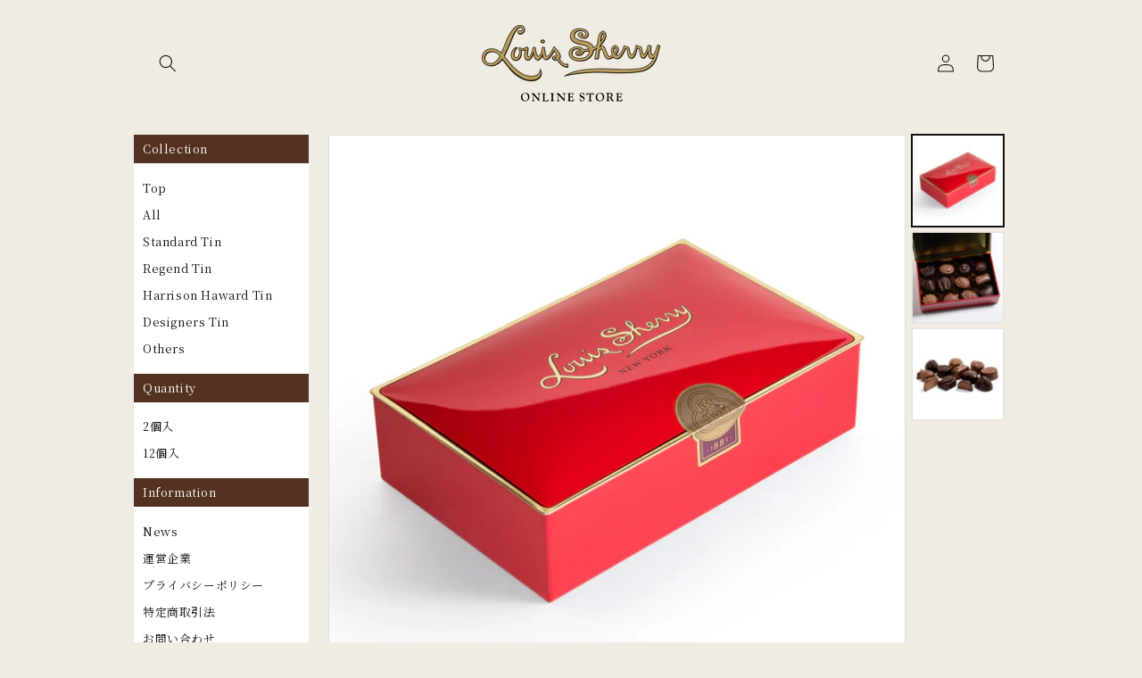

--- FILE ---
content_type: text/html; charset=utf-8
request_url: https://shop-louis-sherry.jp/products/12-piece-vreeland-red
body_size: 23002
content:
<!doctype html>
<html class="no-js" lang="ja" fontify-lang="ja">
  <head>


    <meta charset="utf-8">
    <meta http-equiv="X-UA-Compatible" content="IE=edge">
    <meta name="viewport" content="width=device-width">
    <meta name="theme-color" content="">
    <link rel="apple-touch-icon" href="https://cdn.shopify.com/s/files/1/0607/5239/6446/files/louis_sherry.png?v=1709626187">
    <link rel="canonical" href="https://shop-louis-sherry.jp/products/12-piece-vreeland-red">
    <link rel="preconnect" href="https://cdn.shopify.com" crossorigin><link rel="icon" type="image/png" href="//shop-louis-sherry.jp/cdn/shop/files/louis_sherry_32x32.png?v=1709626187"><title>
      12 Piece Vreeland Red　12個入り缶ヴリーランドレッド
 &ndash; Louis Sherry Online Shop</title>

<!-- Google Tag Manager -->
<script>(function(w,d,s,l,i){w[l]=w[l]||[];w[l].push({'gtm.start':
new Date().getTime(),event:'gtm.js'});var f=d.getElementsByTagName(s)[0],
j=d.createElement(s),dl=l!='dataLayer'?'&l='+l:'';j.async=true;j.src=
'https://www.googletagmanager.com/gtm.js?id='+i+dl;f.parentNode.insertBefore(j,f);
})(window,document,'script','dataLayer','GTM-KZFGGVK8');</script>
<!-- End Google Tag Manager -->
    
    
      <meta name="description" content="ルイスシェリーとは1881年ニューヨークのマディソンアベニューに誕生した伝説のレストラン。当時レストラン経営、菓子職人、ホテル経営者として活躍したLouis Sherry氏が手掛けたお菓子のブランドです。以来130年以上、ニューヨークの伝統として世界中で親しまれています。 内容量 12個ストロベリー ロマノフ、マダカスカル バニラ、ポメグラナート メイヤー レモン、ターキッシュ コーヒー、ピスタチオ ディ ブロンテ、シチリアン オレンジ、ココナッツ アーモンド、パッションフルーツ クンカート、シーソルト キャラメル、フロール ド カナーラム、ピエモンテ ヘーゼルナッツ、ブラック ラズベリー 原材料 ●ストロベリーロマノフ［砂糖、カカ">
    

    

<meta property="og:site_name" content="Louis Sherry Online Shop">
<meta property="og:url" content="https://shop-louis-sherry.jp/products/12-piece-vreeland-red">
<meta property="og:title" content="12 Piece Vreeland Red　12個入り缶ヴリーランドレッド">
<meta property="og:type" content="product">
<meta property="og:description" content="ルイスシェリーとは1881年ニューヨークのマディソンアベニューに誕生した伝説のレストラン。当時レストラン経営、菓子職人、ホテル経営者として活躍したLouis Sherry氏が手掛けたお菓子のブランドです。以来130年以上、ニューヨークの伝統として世界中で親しまれています。 内容量 12個ストロベリー ロマノフ、マダカスカル バニラ、ポメグラナート メイヤー レモン、ターキッシュ コーヒー、ピスタチオ ディ ブロンテ、シチリアン オレンジ、ココナッツ アーモンド、パッションフルーツ クンカート、シーソルト キャラメル、フロール ド カナーラム、ピエモンテ ヘーゼルナッツ、ブラック ラズベリー 原材料 ●ストロベリーロマノフ［砂糖、カカ"><meta property="og:image" content="http://shop-louis-sherry.jp/cdn/shop/products/12pt-vreelandred_b9fc3e56-a916-4c10-817d-45af08a56ce2.jpg?v=1646526512">
  <meta property="og:image:secure_url" content="https://shop-louis-sherry.jp/cdn/shop/products/12pt-vreelandred_b9fc3e56-a916-4c10-817d-45af08a56ce2.jpg?v=1646526512">
  <meta property="og:image:width" content="2048">
  <meta property="og:image:height" content="2048"><meta property="og:price:amount" content="8,532">
  <meta property="og:price:currency" content="JPY"><meta name="twitter:card" content="summary_large_image">
<meta name="twitter:title" content="12 Piece Vreeland Red　12個入り缶ヴリーランドレッド">
<meta name="twitter:description" content="ルイスシェリーとは1881年ニューヨークのマディソンアベニューに誕生した伝説のレストラン。当時レストラン経営、菓子職人、ホテル経営者として活躍したLouis Sherry氏が手掛けたお菓子のブランドです。以来130年以上、ニューヨークの伝統として世界中で親しまれています。 内容量 12個ストロベリー ロマノフ、マダカスカル バニラ、ポメグラナート メイヤー レモン、ターキッシュ コーヒー、ピスタチオ ディ ブロンテ、シチリアン オレンジ、ココナッツ アーモンド、パッションフルーツ クンカート、シーソルト キャラメル、フロール ド カナーラム、ピエモンテ ヘーゼルナッツ、ブラック ラズベリー 原材料 ●ストロベリーロマノフ［砂糖、カカ">


    <script src="//shop-louis-sherry.jp/cdn/shop/t/8/assets/global.js?v=138967679220690932761646473474" defer="defer"></script>
    <script>window.performance && window.performance.mark && window.performance.mark('shopify.content_for_header.start');</script><meta id="shopify-digital-wallet" name="shopify-digital-wallet" content="/60752396446/digital_wallets/dialog">
<meta name="shopify-checkout-api-token" content="dd9173477e33abf0ee6ee123d7dfe794">
<link rel="alternate" type="application/json+oembed" href="https://shop-louis-sherry.jp/products/12-piece-vreeland-red.oembed">
<script async="async" src="/checkouts/internal/preloads.js?locale=ja-JP"></script>
<link rel="preconnect" href="https://shop.app" crossorigin="anonymous">
<script async="async" src="https://shop.app/checkouts/internal/preloads.js?locale=ja-JP&shop_id=60752396446" crossorigin="anonymous"></script>
<script id="apple-pay-shop-capabilities" type="application/json">{"shopId":60752396446,"countryCode":"JP","currencyCode":"JPY","merchantCapabilities":["supports3DS"],"merchantId":"gid:\/\/shopify\/Shop\/60752396446","merchantName":"Louis Sherry Online Shop","requiredBillingContactFields":["postalAddress","email","phone"],"requiredShippingContactFields":["postalAddress","email","phone"],"shippingType":"shipping","supportedNetworks":["visa","masterCard","amex","jcb","discover"],"total":{"type":"pending","label":"Louis Sherry Online Shop","amount":"1.00"},"shopifyPaymentsEnabled":true,"supportsSubscriptions":true}</script>
<script id="shopify-features" type="application/json">{"accessToken":"dd9173477e33abf0ee6ee123d7dfe794","betas":["rich-media-storefront-analytics"],"domain":"shop-louis-sherry.jp","predictiveSearch":false,"shopId":60752396446,"locale":"ja"}</script>
<script>var Shopify = Shopify || {};
Shopify.shop = "louis-sherry-online-shop.myshopify.com";
Shopify.locale = "ja";
Shopify.currency = {"active":"JPY","rate":"1.0"};
Shopify.country = "JP";
Shopify.theme = {"name":"2208renew","id":129324253342,"schema_name":"Dawn","schema_version":"3.0.0","theme_store_id":null,"role":"main"};
Shopify.theme.handle = "null";
Shopify.theme.style = {"id":null,"handle":null};
Shopify.cdnHost = "shop-louis-sherry.jp/cdn";
Shopify.routes = Shopify.routes || {};
Shopify.routes.root = "/";</script>
<script type="module">!function(o){(o.Shopify=o.Shopify||{}).modules=!0}(window);</script>
<script>!function(o){function n(){var o=[];function n(){o.push(Array.prototype.slice.apply(arguments))}return n.q=o,n}var t=o.Shopify=o.Shopify||{};t.loadFeatures=n(),t.autoloadFeatures=n()}(window);</script>
<script>
  window.ShopifyPay = window.ShopifyPay || {};
  window.ShopifyPay.apiHost = "shop.app\/pay";
  window.ShopifyPay.redirectState = null;
</script>
<script id="shop-js-analytics" type="application/json">{"pageType":"product"}</script>
<script defer="defer" async type="module" src="//shop-louis-sherry.jp/cdn/shopifycloud/shop-js/modules/v2/client.init-shop-cart-sync_0MstufBG.ja.esm.js"></script>
<script defer="defer" async type="module" src="//shop-louis-sherry.jp/cdn/shopifycloud/shop-js/modules/v2/chunk.common_jll-23Z1.esm.js"></script>
<script defer="defer" async type="module" src="//shop-louis-sherry.jp/cdn/shopifycloud/shop-js/modules/v2/chunk.modal_HXih6-AF.esm.js"></script>
<script type="module">
  await import("//shop-louis-sherry.jp/cdn/shopifycloud/shop-js/modules/v2/client.init-shop-cart-sync_0MstufBG.ja.esm.js");
await import("//shop-louis-sherry.jp/cdn/shopifycloud/shop-js/modules/v2/chunk.common_jll-23Z1.esm.js");
await import("//shop-louis-sherry.jp/cdn/shopifycloud/shop-js/modules/v2/chunk.modal_HXih6-AF.esm.js");

  window.Shopify.SignInWithShop?.initShopCartSync?.({"fedCMEnabled":true,"windoidEnabled":true});

</script>
<script>
  window.Shopify = window.Shopify || {};
  if (!window.Shopify.featureAssets) window.Shopify.featureAssets = {};
  window.Shopify.featureAssets['shop-js'] = {"shop-cart-sync":["modules/v2/client.shop-cart-sync_DN7iwvRY.ja.esm.js","modules/v2/chunk.common_jll-23Z1.esm.js","modules/v2/chunk.modal_HXih6-AF.esm.js"],"init-fed-cm":["modules/v2/client.init-fed-cm_DmZOWWut.ja.esm.js","modules/v2/chunk.common_jll-23Z1.esm.js","modules/v2/chunk.modal_HXih6-AF.esm.js"],"shop-cash-offers":["modules/v2/client.shop-cash-offers_HFfvn_Gz.ja.esm.js","modules/v2/chunk.common_jll-23Z1.esm.js","modules/v2/chunk.modal_HXih6-AF.esm.js"],"shop-login-button":["modules/v2/client.shop-login-button_BVN3pvk0.ja.esm.js","modules/v2/chunk.common_jll-23Z1.esm.js","modules/v2/chunk.modal_HXih6-AF.esm.js"],"pay-button":["modules/v2/client.pay-button_CyS_4GVi.ja.esm.js","modules/v2/chunk.common_jll-23Z1.esm.js","modules/v2/chunk.modal_HXih6-AF.esm.js"],"shop-button":["modules/v2/client.shop-button_zh22db91.ja.esm.js","modules/v2/chunk.common_jll-23Z1.esm.js","modules/v2/chunk.modal_HXih6-AF.esm.js"],"avatar":["modules/v2/client.avatar_BTnouDA3.ja.esm.js"],"init-windoid":["modules/v2/client.init-windoid_BlVJIuJ5.ja.esm.js","modules/v2/chunk.common_jll-23Z1.esm.js","modules/v2/chunk.modal_HXih6-AF.esm.js"],"init-shop-for-new-customer-accounts":["modules/v2/client.init-shop-for-new-customer-accounts_BqzwtUK7.ja.esm.js","modules/v2/client.shop-login-button_BVN3pvk0.ja.esm.js","modules/v2/chunk.common_jll-23Z1.esm.js","modules/v2/chunk.modal_HXih6-AF.esm.js"],"init-shop-email-lookup-coordinator":["modules/v2/client.init-shop-email-lookup-coordinator_DKDv3hKi.ja.esm.js","modules/v2/chunk.common_jll-23Z1.esm.js","modules/v2/chunk.modal_HXih6-AF.esm.js"],"init-shop-cart-sync":["modules/v2/client.init-shop-cart-sync_0MstufBG.ja.esm.js","modules/v2/chunk.common_jll-23Z1.esm.js","modules/v2/chunk.modal_HXih6-AF.esm.js"],"shop-toast-manager":["modules/v2/client.shop-toast-manager_BkVvTGW3.ja.esm.js","modules/v2/chunk.common_jll-23Z1.esm.js","modules/v2/chunk.modal_HXih6-AF.esm.js"],"init-customer-accounts":["modules/v2/client.init-customer-accounts_CZbUHFPX.ja.esm.js","modules/v2/client.shop-login-button_BVN3pvk0.ja.esm.js","modules/v2/chunk.common_jll-23Z1.esm.js","modules/v2/chunk.modal_HXih6-AF.esm.js"],"init-customer-accounts-sign-up":["modules/v2/client.init-customer-accounts-sign-up_C0QA8nCd.ja.esm.js","modules/v2/client.shop-login-button_BVN3pvk0.ja.esm.js","modules/v2/chunk.common_jll-23Z1.esm.js","modules/v2/chunk.modal_HXih6-AF.esm.js"],"shop-follow-button":["modules/v2/client.shop-follow-button_CSkbpFfm.ja.esm.js","modules/v2/chunk.common_jll-23Z1.esm.js","modules/v2/chunk.modal_HXih6-AF.esm.js"],"checkout-modal":["modules/v2/client.checkout-modal_rYdHFJTE.ja.esm.js","modules/v2/chunk.common_jll-23Z1.esm.js","modules/v2/chunk.modal_HXih6-AF.esm.js"],"shop-login":["modules/v2/client.shop-login_DeXIozZF.ja.esm.js","modules/v2/chunk.common_jll-23Z1.esm.js","modules/v2/chunk.modal_HXih6-AF.esm.js"],"lead-capture":["modules/v2/client.lead-capture_DGEoeVgo.ja.esm.js","modules/v2/chunk.common_jll-23Z1.esm.js","modules/v2/chunk.modal_HXih6-AF.esm.js"],"payment-terms":["modules/v2/client.payment-terms_BXPcfuME.ja.esm.js","modules/v2/chunk.common_jll-23Z1.esm.js","modules/v2/chunk.modal_HXih6-AF.esm.js"]};
</script>
<script>(function() {
  var isLoaded = false;
  function asyncLoad() {
    if (isLoaded) return;
    isLoaded = true;
    var urls = ["https:\/\/delivery-date-and-time-picker.amp.tokyo\/script_tags\/cart_attributes.js?shop=louis-sherry-online-shop.myshopify.com"];
    for (var i = 0; i < urls.length; i++) {
      var s = document.createElement('script');
      s.type = 'text/javascript';
      s.async = true;
      s.src = urls[i];
      var x = document.getElementsByTagName('script')[0];
      x.parentNode.insertBefore(s, x);
    }
  };
  if(window.attachEvent) {
    window.attachEvent('onload', asyncLoad);
  } else {
    window.addEventListener('load', asyncLoad, false);
  }
})();</script>
<script id="__st">var __st={"a":60752396446,"offset":32400,"reqid":"5a3fbe0b-7805-4b03-9f3f-f3d15aacc68d-1769237081","pageurl":"shop-louis-sherry.jp\/products\/12-piece-vreeland-red","u":"887a28e0e0bb","p":"product","rtyp":"product","rid":7134301192350};</script>
<script>window.ShopifyPaypalV4VisibilityTracking = true;</script>
<script id="captcha-bootstrap">!function(){'use strict';const t='contact',e='account',n='new_comment',o=[[t,t],['blogs',n],['comments',n],[t,'customer']],c=[[e,'customer_login'],[e,'guest_login'],[e,'recover_customer_password'],[e,'create_customer']],r=t=>t.map((([t,e])=>`form[action*='/${t}']:not([data-nocaptcha='true']) input[name='form_type'][value='${e}']`)).join(','),a=t=>()=>t?[...document.querySelectorAll(t)].map((t=>t.form)):[];function s(){const t=[...o],e=r(t);return a(e)}const i='password',u='form_key',d=['recaptcha-v3-token','g-recaptcha-response','h-captcha-response',i],f=()=>{try{return window.sessionStorage}catch{return}},m='__shopify_v',_=t=>t.elements[u];function p(t,e,n=!1){try{const o=window.sessionStorage,c=JSON.parse(o.getItem(e)),{data:r}=function(t){const{data:e,action:n}=t;return t[m]||n?{data:e,action:n}:{data:t,action:n}}(c);for(const[e,n]of Object.entries(r))t.elements[e]&&(t.elements[e].value=n);n&&o.removeItem(e)}catch(o){console.error('form repopulation failed',{error:o})}}const l='form_type',E='cptcha';function T(t){t.dataset[E]=!0}const w=window,h=w.document,L='Shopify',v='ce_forms',y='captcha';let A=!1;((t,e)=>{const n=(g='f06e6c50-85a8-45c8-87d0-21a2b65856fe',I='https://cdn.shopify.com/shopifycloud/storefront-forms-hcaptcha/ce_storefront_forms_captcha_hcaptcha.v1.5.2.iife.js',D={infoText:'hCaptchaによる保護',privacyText:'プライバシー',termsText:'利用規約'},(t,e,n)=>{const o=w[L][v],c=o.bindForm;if(c)return c(t,g,e,D).then(n);var r;o.q.push([[t,g,e,D],n]),r=I,A||(h.body.append(Object.assign(h.createElement('script'),{id:'captcha-provider',async:!0,src:r})),A=!0)});var g,I,D;w[L]=w[L]||{},w[L][v]=w[L][v]||{},w[L][v].q=[],w[L][y]=w[L][y]||{},w[L][y].protect=function(t,e){n(t,void 0,e),T(t)},Object.freeze(w[L][y]),function(t,e,n,w,h,L){const[v,y,A,g]=function(t,e,n){const i=e?o:[],u=t?c:[],d=[...i,...u],f=r(d),m=r(i),_=r(d.filter((([t,e])=>n.includes(e))));return[a(f),a(m),a(_),s()]}(w,h,L),I=t=>{const e=t.target;return e instanceof HTMLFormElement?e:e&&e.form},D=t=>v().includes(t);t.addEventListener('submit',(t=>{const e=I(t);if(!e)return;const n=D(e)&&!e.dataset.hcaptchaBound&&!e.dataset.recaptchaBound,o=_(e),c=g().includes(e)&&(!o||!o.value);(n||c)&&t.preventDefault(),c&&!n&&(function(t){try{if(!f())return;!function(t){const e=f();if(!e)return;const n=_(t);if(!n)return;const o=n.value;o&&e.removeItem(o)}(t);const e=Array.from(Array(32),(()=>Math.random().toString(36)[2])).join('');!function(t,e){_(t)||t.append(Object.assign(document.createElement('input'),{type:'hidden',name:u})),t.elements[u].value=e}(t,e),function(t,e){const n=f();if(!n)return;const o=[...t.querySelectorAll(`input[type='${i}']`)].map((({name:t})=>t)),c=[...d,...o],r={};for(const[a,s]of new FormData(t).entries())c.includes(a)||(r[a]=s);n.setItem(e,JSON.stringify({[m]:1,action:t.action,data:r}))}(t,e)}catch(e){console.error('failed to persist form',e)}}(e),e.submit())}));const S=(t,e)=>{t&&!t.dataset[E]&&(n(t,e.some((e=>e===t))),T(t))};for(const o of['focusin','change'])t.addEventListener(o,(t=>{const e=I(t);D(e)&&S(e,y())}));const B=e.get('form_key'),M=e.get(l),P=B&&M;t.addEventListener('DOMContentLoaded',(()=>{const t=y();if(P)for(const e of t)e.elements[l].value===M&&p(e,B);[...new Set([...A(),...v().filter((t=>'true'===t.dataset.shopifyCaptcha))])].forEach((e=>S(e,t)))}))}(h,new URLSearchParams(w.location.search),n,t,e,['guest_login'])})(!0,!0)}();</script>
<script integrity="sha256-4kQ18oKyAcykRKYeNunJcIwy7WH5gtpwJnB7kiuLZ1E=" data-source-attribution="shopify.loadfeatures" defer="defer" src="//shop-louis-sherry.jp/cdn/shopifycloud/storefront/assets/storefront/load_feature-a0a9edcb.js" crossorigin="anonymous"></script>
<script crossorigin="anonymous" defer="defer" src="//shop-louis-sherry.jp/cdn/shopifycloud/storefront/assets/shopify_pay/storefront-65b4c6d7.js?v=20250812"></script>
<script data-source-attribution="shopify.dynamic_checkout.dynamic.init">var Shopify=Shopify||{};Shopify.PaymentButton=Shopify.PaymentButton||{isStorefrontPortableWallets:!0,init:function(){window.Shopify.PaymentButton.init=function(){};var t=document.createElement("script");t.src="https://shop-louis-sherry.jp/cdn/shopifycloud/portable-wallets/latest/portable-wallets.ja.js",t.type="module",document.head.appendChild(t)}};
</script>
<script data-source-attribution="shopify.dynamic_checkout.buyer_consent">
  function portableWalletsHideBuyerConsent(e){var t=document.getElementById("shopify-buyer-consent"),n=document.getElementById("shopify-subscription-policy-button");t&&n&&(t.classList.add("hidden"),t.setAttribute("aria-hidden","true"),n.removeEventListener("click",e))}function portableWalletsShowBuyerConsent(e){var t=document.getElementById("shopify-buyer-consent"),n=document.getElementById("shopify-subscription-policy-button");t&&n&&(t.classList.remove("hidden"),t.removeAttribute("aria-hidden"),n.addEventListener("click",e))}window.Shopify?.PaymentButton&&(window.Shopify.PaymentButton.hideBuyerConsent=portableWalletsHideBuyerConsent,window.Shopify.PaymentButton.showBuyerConsent=portableWalletsShowBuyerConsent);
</script>
<script data-source-attribution="shopify.dynamic_checkout.cart.bootstrap">document.addEventListener("DOMContentLoaded",(function(){function t(){return document.querySelector("shopify-accelerated-checkout-cart, shopify-accelerated-checkout")}if(t())Shopify.PaymentButton.init();else{new MutationObserver((function(e,n){t()&&(Shopify.PaymentButton.init(),n.disconnect())})).observe(document.body,{childList:!0,subtree:!0})}}));
</script>
<link id="shopify-accelerated-checkout-styles" rel="stylesheet" media="screen" href="https://shop-louis-sherry.jp/cdn/shopifycloud/portable-wallets/latest/accelerated-checkout-backwards-compat.css" crossorigin="anonymous">
<style id="shopify-accelerated-checkout-cart">
        #shopify-buyer-consent {
  margin-top: 1em;
  display: inline-block;
  width: 100%;
}

#shopify-buyer-consent.hidden {
  display: none;
}

#shopify-subscription-policy-button {
  background: none;
  border: none;
  padding: 0;
  text-decoration: underline;
  font-size: inherit;
  cursor: pointer;
}

#shopify-subscription-policy-button::before {
  box-shadow: none;
}

      </style>
<script id="sections-script" data-sections="main-product,header,footer" defer="defer" src="//shop-louis-sherry.jp/cdn/shop/t/8/compiled_assets/scripts.js?v=2498"></script>
<script>window.performance && window.performance.mark && window.performance.mark('shopify.content_for_header.end');</script> 
 <style type="text/css" id="nitro-fontify" >
</style>



    <style data-shopify>
      
      
      
      
      

      :root {
        --font-body-family: 'Noto Serif JP', serif;
        --font-body-style: normal;
        --font-body-weight: 400;

        --font-heading-family: "New York", Iowan Old Style, Apple Garamond, Baskerville, Times New Roman, Droid Serif, Times, Source Serif Pro, serif, Apple Color Emoji, Segoe UI Emoji, Segoe UI Symbol;
        --font-heading-style: normal;
        --font-heading-weight: 400;

        --font-body-scale: 1.0;
        --font-heading-scale: 1.0;

        --color-base-text: 18, 18, 18;
        --color-shadow: 18, 18, 18;
        --color-base-background-1: 241, 236, 227;
        --color-base-background-2: 241, 236, 227;
        --color-base-solid-button-labels: 255, 255, 255;
        --color-base-outline-button-labels: 18, 18, 18;
        --color-base-accent-1: 84, 50, 33;
        --color-base-accent-2: 255, 215, 224;
        --payment-terms-background-color: #f1ece3;

        --gradient-base-background-1: #f1ece3;
        --gradient-base-background-2: #f1ece3;
        --gradient-base-accent-1: #543221;
        --gradient-base-accent-2: #ffd7e0;

        --media-padding: px;
        --media-border-opacity: 0.05;
        --media-border-width: 1px;
        --media-radius: 0px;
        --media-shadow-opacity: 0.0;
        --media-shadow-horizontal-offset: 0px;
        --media-shadow-vertical-offset: 0px;
        --media-shadow-blur-radius: 0px;

        --page-width: 100rem;
        --page-width-margin: 0rem;

        --card-image-padding: 0.0rem;
        --card-corner-radius: 0.0rem;
        --card-text-alignment: left;
        --card-border-width: 0.0rem;
        --card-border-opacity: 0.0;
        --card-shadow-opacity: 0.1;
        --card-shadow-horizontal-offset: 0.0rem;
        --card-shadow-vertical-offset: 0.0rem;
        --card-shadow-blur-radius: 0.0rem;

        --badge-corner-radius: 1.4rem;

        --popup-border-width: 1px;
        --popup-border-opacity: 0.1;
        --popup-corner-radius: 0px;
        --popup-shadow-opacity: 0.0;
        --popup-shadow-horizontal-offset: 0px;
        --popup-shadow-vertical-offset: 0px;
        --popup-shadow-blur-radius: 0px;

        --drawer-border-width: 1px;
        --drawer-border-opacity: 0.1;
        --drawer-shadow-opacity: 0.0;
        --drawer-shadow-horizontal-offset: 0px;
        --drawer-shadow-vertical-offset: 0px;
        --drawer-shadow-blur-radius: 0px;

        --spacing-sections-desktop: 0px;
        --spacing-sections-mobile: 0px;

        --grid-desktop-vertical-spacing: 12px;
        --grid-desktop-horizontal-spacing: 12px;
        --grid-mobile-vertical-spacing: 6px;
        --grid-mobile-horizontal-spacing: 6px;

        --text-boxes-border-opacity: 0.0;
        --text-boxes-border-width: 0px;
        --text-boxes-radius: 0px;
        --text-boxes-shadow-opacity: 0.0;
        --text-boxes-shadow-horizontal-offset: 0px;
        --text-boxes-shadow-vertical-offset: 0px;
        --text-boxes-shadow-blur-radius: 0px;

        --buttons-radius: 0px;
        --buttons-radius-outset: 0px;
        --buttons-border-width: 1px;
        --buttons-border-opacity: 1.0;
        --buttons-shadow-opacity: 0.0;
        --buttons-shadow-horizontal-offset: 0px;
        --buttons-shadow-vertical-offset: 0px;
        --buttons-shadow-blur-radius: 0px;
        --buttons-border-offset: 0px;

        --inputs-radius: 0px;
        --inputs-border-width: 1px;
        --inputs-border-opacity: 0.55;
        --inputs-shadow-opacity: 0.0;
        --inputs-shadow-horizontal-offset: 0px;
        --inputs-margin-offset: 0px;
        --inputs-shadow-vertical-offset: 0px;
        --inputs-shadow-blur-radius: 0px;
        --inputs-radius-outset: 0px;

        --variant-pills-radius: 40px;
        --variant-pills-border-width: 1px;
        --variant-pills-border-opacity: 1.0;
        --variant-pills-shadow-opacity: 0.0;
        --variant-pills-shadow-horizontal-offset: 0px;
        --variant-pills-shadow-vertical-offset: 0px;
        --variant-pills-shadow-blur-radius: 0px;
      }

      *,
      *::before,
      *::after {
        box-sizing: inherit;
      }

      html {
        box-sizing: border-box;
        font-size: calc(var(--font-body-scale) * 62.5%);
        height: 100%;
      }

      body {
        display: grid;
        grid-template-rows: auto auto 1fr auto;
        grid-template-columns: 100%;
        min-height: 100%;
        margin: 0;
        font-size: 1.5rem;
        letter-spacing: 0.06rem;
        line-height: calc(1 + 0.8 / var(--font-body-scale));
        font-family: var(--font-body-family);
        font-style: var(--font-body-style);
        font-weight: var(--font-body-weight);
        min-width: 414px;
      }

      @media screen and (min-width: 750px) {
        body {
          font-size: 1.6rem;
        }
      }
    </style>

    <link href="//shop-louis-sherry.jp/cdn/shop/t/8/assets/base.css?v=64353106948252400741661858600" rel="stylesheet" type="text/css" media="all" />
<link rel="stylesheet" href="//shop-louis-sherry.jp/cdn/shop/t/8/assets/component-predictive-search.css?v=165644661289088488651646473467" media="print" onload="this.media='all'"><script>document.documentElement.className = document.documentElement.className.replace('no-js', 'js');
    if (Shopify.designMode) {
      document.documentElement.classList.add('shopify-design-mode');
    }
    </script>
    <link rel="preconnect" href="https://fonts.googleapis.com">
    <link rel="preconnect" href="https://fonts.gstatic.com" crossorigin>
    <link href="https://fonts.googleapis.com/css2?family=Noto+Serif+JP:wght@400;500;600&display=swap" rel="stylesheet">
    <link rel="stylesheet" href="//shop-louis-sherry.jp/cdn/shop/t/8/assets/sidenav.css?v=131838824183955630651661416368">
    <link rel="stylesheet" href="//shop-louis-sherry.jp/cdn/shop/t/8/assets/wrap.css?v=94202097789910841911661840682">
    <link rel="stylesheet" href="//shop-louis-sherry.jp/cdn/shop/t/8/assets/line.css?v=146447813834113060311646473475">
    <link rel="stylesheet" href="//shop-louis-sherry.jp/cdn/shop/t/8/assets/colle_ttl.css?v=9910589917535294721646473456"><link href="https://monorail-edge.shopifysvc.com" rel="dns-prefetch">
<script>(function(){if ("sendBeacon" in navigator && "performance" in window) {try {var session_token_from_headers = performance.getEntriesByType('navigation')[0].serverTiming.find(x => x.name == '_s').description;} catch {var session_token_from_headers = undefined;}var session_cookie_matches = document.cookie.match(/_shopify_s=([^;]*)/);var session_token_from_cookie = session_cookie_matches && session_cookie_matches.length === 2 ? session_cookie_matches[1] : "";var session_token = session_token_from_headers || session_token_from_cookie || "";function handle_abandonment_event(e) {var entries = performance.getEntries().filter(function(entry) {return /monorail-edge.shopifysvc.com/.test(entry.name);});if (!window.abandonment_tracked && entries.length === 0) {window.abandonment_tracked = true;var currentMs = Date.now();var navigation_start = performance.timing.navigationStart;var payload = {shop_id: 60752396446,url: window.location.href,navigation_start,duration: currentMs - navigation_start,session_token,page_type: "product"};window.navigator.sendBeacon("https://monorail-edge.shopifysvc.com/v1/produce", JSON.stringify({schema_id: "online_store_buyer_site_abandonment/1.1",payload: payload,metadata: {event_created_at_ms: currentMs,event_sent_at_ms: currentMs}}));}}window.addEventListener('pagehide', handle_abandonment_event);}}());</script>
<script id="web-pixels-manager-setup">(function e(e,d,r,n,o){if(void 0===o&&(o={}),!Boolean(null===(a=null===(i=window.Shopify)||void 0===i?void 0:i.analytics)||void 0===a?void 0:a.replayQueue)){var i,a;window.Shopify=window.Shopify||{};var t=window.Shopify;t.analytics=t.analytics||{};var s=t.analytics;s.replayQueue=[],s.publish=function(e,d,r){return s.replayQueue.push([e,d,r]),!0};try{self.performance.mark("wpm:start")}catch(e){}var l=function(){var e={modern:/Edge?\/(1{2}[4-9]|1[2-9]\d|[2-9]\d{2}|\d{4,})\.\d+(\.\d+|)|Firefox\/(1{2}[4-9]|1[2-9]\d|[2-9]\d{2}|\d{4,})\.\d+(\.\d+|)|Chrom(ium|e)\/(9{2}|\d{3,})\.\d+(\.\d+|)|(Maci|X1{2}).+ Version\/(15\.\d+|(1[6-9]|[2-9]\d|\d{3,})\.\d+)([,.]\d+|)( \(\w+\)|)( Mobile\/\w+|) Safari\/|Chrome.+OPR\/(9{2}|\d{3,})\.\d+\.\d+|(CPU[ +]OS|iPhone[ +]OS|CPU[ +]iPhone|CPU IPhone OS|CPU iPad OS)[ +]+(15[._]\d+|(1[6-9]|[2-9]\d|\d{3,})[._]\d+)([._]\d+|)|Android:?[ /-](13[3-9]|1[4-9]\d|[2-9]\d{2}|\d{4,})(\.\d+|)(\.\d+|)|Android.+Firefox\/(13[5-9]|1[4-9]\d|[2-9]\d{2}|\d{4,})\.\d+(\.\d+|)|Android.+Chrom(ium|e)\/(13[3-9]|1[4-9]\d|[2-9]\d{2}|\d{4,})\.\d+(\.\d+|)|SamsungBrowser\/([2-9]\d|\d{3,})\.\d+/,legacy:/Edge?\/(1[6-9]|[2-9]\d|\d{3,})\.\d+(\.\d+|)|Firefox\/(5[4-9]|[6-9]\d|\d{3,})\.\d+(\.\d+|)|Chrom(ium|e)\/(5[1-9]|[6-9]\d|\d{3,})\.\d+(\.\d+|)([\d.]+$|.*Safari\/(?![\d.]+ Edge\/[\d.]+$))|(Maci|X1{2}).+ Version\/(10\.\d+|(1[1-9]|[2-9]\d|\d{3,})\.\d+)([,.]\d+|)( \(\w+\)|)( Mobile\/\w+|) Safari\/|Chrome.+OPR\/(3[89]|[4-9]\d|\d{3,})\.\d+\.\d+|(CPU[ +]OS|iPhone[ +]OS|CPU[ +]iPhone|CPU IPhone OS|CPU iPad OS)[ +]+(10[._]\d+|(1[1-9]|[2-9]\d|\d{3,})[._]\d+)([._]\d+|)|Android:?[ /-](13[3-9]|1[4-9]\d|[2-9]\d{2}|\d{4,})(\.\d+|)(\.\d+|)|Mobile Safari.+OPR\/([89]\d|\d{3,})\.\d+\.\d+|Android.+Firefox\/(13[5-9]|1[4-9]\d|[2-9]\d{2}|\d{4,})\.\d+(\.\d+|)|Android.+Chrom(ium|e)\/(13[3-9]|1[4-9]\d|[2-9]\d{2}|\d{4,})\.\d+(\.\d+|)|Android.+(UC? ?Browser|UCWEB|U3)[ /]?(15\.([5-9]|\d{2,})|(1[6-9]|[2-9]\d|\d{3,})\.\d+)\.\d+|SamsungBrowser\/(5\.\d+|([6-9]|\d{2,})\.\d+)|Android.+MQ{2}Browser\/(14(\.(9|\d{2,})|)|(1[5-9]|[2-9]\d|\d{3,})(\.\d+|))(\.\d+|)|K[Aa][Ii]OS\/(3\.\d+|([4-9]|\d{2,})\.\d+)(\.\d+|)/},d=e.modern,r=e.legacy,n=navigator.userAgent;return n.match(d)?"modern":n.match(r)?"legacy":"unknown"}(),u="modern"===l?"modern":"legacy",c=(null!=n?n:{modern:"",legacy:""})[u],f=function(e){return[e.baseUrl,"/wpm","/b",e.hashVersion,"modern"===e.buildTarget?"m":"l",".js"].join("")}({baseUrl:d,hashVersion:r,buildTarget:u}),m=function(e){var d=e.version,r=e.bundleTarget,n=e.surface,o=e.pageUrl,i=e.monorailEndpoint;return{emit:function(e){var a=e.status,t=e.errorMsg,s=(new Date).getTime(),l=JSON.stringify({metadata:{event_sent_at_ms:s},events:[{schema_id:"web_pixels_manager_load/3.1",payload:{version:d,bundle_target:r,page_url:o,status:a,surface:n,error_msg:t},metadata:{event_created_at_ms:s}}]});if(!i)return console&&console.warn&&console.warn("[Web Pixels Manager] No Monorail endpoint provided, skipping logging."),!1;try{return self.navigator.sendBeacon.bind(self.navigator)(i,l)}catch(e){}var u=new XMLHttpRequest;try{return u.open("POST",i,!0),u.setRequestHeader("Content-Type","text/plain"),u.send(l),!0}catch(e){return console&&console.warn&&console.warn("[Web Pixels Manager] Got an unhandled error while logging to Monorail."),!1}}}}({version:r,bundleTarget:l,surface:e.surface,pageUrl:self.location.href,monorailEndpoint:e.monorailEndpoint});try{o.browserTarget=l,function(e){var d=e.src,r=e.async,n=void 0===r||r,o=e.onload,i=e.onerror,a=e.sri,t=e.scriptDataAttributes,s=void 0===t?{}:t,l=document.createElement("script"),u=document.querySelector("head"),c=document.querySelector("body");if(l.async=n,l.src=d,a&&(l.integrity=a,l.crossOrigin="anonymous"),s)for(var f in s)if(Object.prototype.hasOwnProperty.call(s,f))try{l.dataset[f]=s[f]}catch(e){}if(o&&l.addEventListener("load",o),i&&l.addEventListener("error",i),u)u.appendChild(l);else{if(!c)throw new Error("Did not find a head or body element to append the script");c.appendChild(l)}}({src:f,async:!0,onload:function(){if(!function(){var e,d;return Boolean(null===(d=null===(e=window.Shopify)||void 0===e?void 0:e.analytics)||void 0===d?void 0:d.initialized)}()){var d=window.webPixelsManager.init(e)||void 0;if(d){var r=window.Shopify.analytics;r.replayQueue.forEach((function(e){var r=e[0],n=e[1],o=e[2];d.publishCustomEvent(r,n,o)})),r.replayQueue=[],r.publish=d.publishCustomEvent,r.visitor=d.visitor,r.initialized=!0}}},onerror:function(){return m.emit({status:"failed",errorMsg:"".concat(f," has failed to load")})},sri:function(e){var d=/^sha384-[A-Za-z0-9+/=]+$/;return"string"==typeof e&&d.test(e)}(c)?c:"",scriptDataAttributes:o}),m.emit({status:"loading"})}catch(e){m.emit({status:"failed",errorMsg:(null==e?void 0:e.message)||"Unknown error"})}}})({shopId: 60752396446,storefrontBaseUrl: "https://shop-louis-sherry.jp",extensionsBaseUrl: "https://extensions.shopifycdn.com/cdn/shopifycloud/web-pixels-manager",monorailEndpoint: "https://monorail-edge.shopifysvc.com/unstable/produce_batch",surface: "storefront-renderer",enabledBetaFlags: ["2dca8a86"],webPixelsConfigList: [{"id":"shopify-app-pixel","configuration":"{}","eventPayloadVersion":"v1","runtimeContext":"STRICT","scriptVersion":"0450","apiClientId":"shopify-pixel","type":"APP","privacyPurposes":["ANALYTICS","MARKETING"]},{"id":"shopify-custom-pixel","eventPayloadVersion":"v1","runtimeContext":"LAX","scriptVersion":"0450","apiClientId":"shopify-pixel","type":"CUSTOM","privacyPurposes":["ANALYTICS","MARKETING"]}],isMerchantRequest: false,initData: {"shop":{"name":"Louis Sherry Online Shop","paymentSettings":{"currencyCode":"JPY"},"myshopifyDomain":"louis-sherry-online-shop.myshopify.com","countryCode":"JP","storefrontUrl":"https:\/\/shop-louis-sherry.jp"},"customer":null,"cart":null,"checkout":null,"productVariants":[{"price":{"amount":8532.0,"currencyCode":"JPY"},"product":{"title":"12 Piece Vreeland Red \/ 12個入り缶ヴリーランドレッド","vendor":"Louis Sherry Online Shop","id":"7134301192350","untranslatedTitle":"12 Piece Vreeland Red \/ 12個入り缶ヴリーランドレッド","url":"\/products\/12-piece-vreeland-red","type":""},"id":"41447190003870","image":{"src":"\/\/shop-louis-sherry.jp\/cdn\/shop\/products\/12pt-vreelandred_b9fc3e56-a916-4c10-817d-45af08a56ce2.jpg?v=1646526512"},"sku":"","title":"12 Piece \/ STANDARD TIN","untranslatedTitle":"12 Piece \/ STANDARD TIN"}],"purchasingCompany":null},},"https://shop-louis-sherry.jp/cdn","fcfee988w5aeb613cpc8e4bc33m6693e112",{"modern":"","legacy":""},{"shopId":"60752396446","storefrontBaseUrl":"https:\/\/shop-louis-sherry.jp","extensionBaseUrl":"https:\/\/extensions.shopifycdn.com\/cdn\/shopifycloud\/web-pixels-manager","surface":"storefront-renderer","enabledBetaFlags":"[\"2dca8a86\"]","isMerchantRequest":"false","hashVersion":"fcfee988w5aeb613cpc8e4bc33m6693e112","publish":"custom","events":"[[\"page_viewed\",{}],[\"product_viewed\",{\"productVariant\":{\"price\":{\"amount\":8532.0,\"currencyCode\":\"JPY\"},\"product\":{\"title\":\"12 Piece Vreeland Red \/ 12個入り缶ヴリーランドレッド\",\"vendor\":\"Louis Sherry Online Shop\",\"id\":\"7134301192350\",\"untranslatedTitle\":\"12 Piece Vreeland Red \/ 12個入り缶ヴリーランドレッド\",\"url\":\"\/products\/12-piece-vreeland-red\",\"type\":\"\"},\"id\":\"41447190003870\",\"image\":{\"src\":\"\/\/shop-louis-sherry.jp\/cdn\/shop\/products\/12pt-vreelandred_b9fc3e56-a916-4c10-817d-45af08a56ce2.jpg?v=1646526512\"},\"sku\":\"\",\"title\":\"12 Piece \/ STANDARD TIN\",\"untranslatedTitle\":\"12 Piece \/ STANDARD TIN\"}}]]"});</script><script>
  window.ShopifyAnalytics = window.ShopifyAnalytics || {};
  window.ShopifyAnalytics.meta = window.ShopifyAnalytics.meta || {};
  window.ShopifyAnalytics.meta.currency = 'JPY';
  var meta = {"product":{"id":7134301192350,"gid":"gid:\/\/shopify\/Product\/7134301192350","vendor":"Louis Sherry Online Shop","type":"","handle":"12-piece-vreeland-red","variants":[{"id":41447190003870,"price":853200,"name":"12 Piece Vreeland Red \/ 12個入り缶ヴリーランドレッド - 12 Piece \/ STANDARD TIN","public_title":"12 Piece \/ STANDARD TIN","sku":""}],"remote":false},"page":{"pageType":"product","resourceType":"product","resourceId":7134301192350,"requestId":"5a3fbe0b-7805-4b03-9f3f-f3d15aacc68d-1769237081"}};
  for (var attr in meta) {
    window.ShopifyAnalytics.meta[attr] = meta[attr];
  }
</script>
<script class="analytics">
  (function () {
    var customDocumentWrite = function(content) {
      var jquery = null;

      if (window.jQuery) {
        jquery = window.jQuery;
      } else if (window.Checkout && window.Checkout.$) {
        jquery = window.Checkout.$;
      }

      if (jquery) {
        jquery('body').append(content);
      }
    };

    var hasLoggedConversion = function(token) {
      if (token) {
        return document.cookie.indexOf('loggedConversion=' + token) !== -1;
      }
      return false;
    }

    var setCookieIfConversion = function(token) {
      if (token) {
        var twoMonthsFromNow = new Date(Date.now());
        twoMonthsFromNow.setMonth(twoMonthsFromNow.getMonth() + 2);

        document.cookie = 'loggedConversion=' + token + '; expires=' + twoMonthsFromNow;
      }
    }

    var trekkie = window.ShopifyAnalytics.lib = window.trekkie = window.trekkie || [];
    if (trekkie.integrations) {
      return;
    }
    trekkie.methods = [
      'identify',
      'page',
      'ready',
      'track',
      'trackForm',
      'trackLink'
    ];
    trekkie.factory = function(method) {
      return function() {
        var args = Array.prototype.slice.call(arguments);
        args.unshift(method);
        trekkie.push(args);
        return trekkie;
      };
    };
    for (var i = 0; i < trekkie.methods.length; i++) {
      var key = trekkie.methods[i];
      trekkie[key] = trekkie.factory(key);
    }
    trekkie.load = function(config) {
      trekkie.config = config || {};
      trekkie.config.initialDocumentCookie = document.cookie;
      var first = document.getElementsByTagName('script')[0];
      var script = document.createElement('script');
      script.type = 'text/javascript';
      script.onerror = function(e) {
        var scriptFallback = document.createElement('script');
        scriptFallback.type = 'text/javascript';
        scriptFallback.onerror = function(error) {
                var Monorail = {
      produce: function produce(monorailDomain, schemaId, payload) {
        var currentMs = new Date().getTime();
        var event = {
          schema_id: schemaId,
          payload: payload,
          metadata: {
            event_created_at_ms: currentMs,
            event_sent_at_ms: currentMs
          }
        };
        return Monorail.sendRequest("https://" + monorailDomain + "/v1/produce", JSON.stringify(event));
      },
      sendRequest: function sendRequest(endpointUrl, payload) {
        // Try the sendBeacon API
        if (window && window.navigator && typeof window.navigator.sendBeacon === 'function' && typeof window.Blob === 'function' && !Monorail.isIos12()) {
          var blobData = new window.Blob([payload], {
            type: 'text/plain'
          });

          if (window.navigator.sendBeacon(endpointUrl, blobData)) {
            return true;
          } // sendBeacon was not successful

        } // XHR beacon

        var xhr = new XMLHttpRequest();

        try {
          xhr.open('POST', endpointUrl);
          xhr.setRequestHeader('Content-Type', 'text/plain');
          xhr.send(payload);
        } catch (e) {
          console.log(e);
        }

        return false;
      },
      isIos12: function isIos12() {
        return window.navigator.userAgent.lastIndexOf('iPhone; CPU iPhone OS 12_') !== -1 || window.navigator.userAgent.lastIndexOf('iPad; CPU OS 12_') !== -1;
      }
    };
    Monorail.produce('monorail-edge.shopifysvc.com',
      'trekkie_storefront_load_errors/1.1',
      {shop_id: 60752396446,
      theme_id: 129324253342,
      app_name: "storefront",
      context_url: window.location.href,
      source_url: "//shop-louis-sherry.jp/cdn/s/trekkie.storefront.8d95595f799fbf7e1d32231b9a28fd43b70c67d3.min.js"});

        };
        scriptFallback.async = true;
        scriptFallback.src = '//shop-louis-sherry.jp/cdn/s/trekkie.storefront.8d95595f799fbf7e1d32231b9a28fd43b70c67d3.min.js';
        first.parentNode.insertBefore(scriptFallback, first);
      };
      script.async = true;
      script.src = '//shop-louis-sherry.jp/cdn/s/trekkie.storefront.8d95595f799fbf7e1d32231b9a28fd43b70c67d3.min.js';
      first.parentNode.insertBefore(script, first);
    };
    trekkie.load(
      {"Trekkie":{"appName":"storefront","development":false,"defaultAttributes":{"shopId":60752396446,"isMerchantRequest":null,"themeId":129324253342,"themeCityHash":"12115617099616008924","contentLanguage":"ja","currency":"JPY","eventMetadataId":"cb496ff1-3741-4669-9eec-22cce7f29f51"},"isServerSideCookieWritingEnabled":true,"monorailRegion":"shop_domain","enabledBetaFlags":["65f19447"]},"Session Attribution":{},"S2S":{"facebookCapiEnabled":false,"source":"trekkie-storefront-renderer","apiClientId":580111}}
    );

    var loaded = false;
    trekkie.ready(function() {
      if (loaded) return;
      loaded = true;

      window.ShopifyAnalytics.lib = window.trekkie;

      var originalDocumentWrite = document.write;
      document.write = customDocumentWrite;
      try { window.ShopifyAnalytics.merchantGoogleAnalytics.call(this); } catch(error) {};
      document.write = originalDocumentWrite;

      window.ShopifyAnalytics.lib.page(null,{"pageType":"product","resourceType":"product","resourceId":7134301192350,"requestId":"5a3fbe0b-7805-4b03-9f3f-f3d15aacc68d-1769237081","shopifyEmitted":true});

      var match = window.location.pathname.match(/checkouts\/(.+)\/(thank_you|post_purchase)/)
      var token = match? match[1]: undefined;
      if (!hasLoggedConversion(token)) {
        setCookieIfConversion(token);
        window.ShopifyAnalytics.lib.track("Viewed Product",{"currency":"JPY","variantId":41447190003870,"productId":7134301192350,"productGid":"gid:\/\/shopify\/Product\/7134301192350","name":"12 Piece Vreeland Red \/ 12個入り缶ヴリーランドレッド - 12 Piece \/ STANDARD TIN","price":"8532","sku":"","brand":"Louis Sherry Online Shop","variant":"12 Piece \/ STANDARD TIN","category":"","nonInteraction":true,"remote":false},undefined,undefined,{"shopifyEmitted":true});
      window.ShopifyAnalytics.lib.track("monorail:\/\/trekkie_storefront_viewed_product\/1.1",{"currency":"JPY","variantId":41447190003870,"productId":7134301192350,"productGid":"gid:\/\/shopify\/Product\/7134301192350","name":"12 Piece Vreeland Red \/ 12個入り缶ヴリーランドレッド - 12 Piece \/ STANDARD TIN","price":"8532","sku":"","brand":"Louis Sherry Online Shop","variant":"12 Piece \/ STANDARD TIN","category":"","nonInteraction":true,"remote":false,"referer":"https:\/\/shop-louis-sherry.jp\/products\/12-piece-vreeland-red"});
      }
    });


        var eventsListenerScript = document.createElement('script');
        eventsListenerScript.async = true;
        eventsListenerScript.src = "//shop-louis-sherry.jp/cdn/shopifycloud/storefront/assets/shop_events_listener-3da45d37.js";
        document.getElementsByTagName('head')[0].appendChild(eventsListenerScript);

})();</script>
<script
  defer
  src="https://shop-louis-sherry.jp/cdn/shopifycloud/perf-kit/shopify-perf-kit-3.0.4.min.js"
  data-application="storefront-renderer"
  data-shop-id="60752396446"
  data-render-region="gcp-us-central1"
  data-page-type="product"
  data-theme-instance-id="129324253342"
  data-theme-name="Dawn"
  data-theme-version="3.0.0"
  data-monorail-region="shop_domain"
  data-resource-timing-sampling-rate="10"
  data-shs="true"
  data-shs-beacon="true"
  data-shs-export-with-fetch="true"
  data-shs-logs-sample-rate="1"
  data-shs-beacon-endpoint="https://shop-louis-sherry.jp/api/collect"
></script>
</head>

  <body class="gradient">
<div style="overflow:hidden">
    <a class="skip-to-content-link button visually-hidden" href="#MainContent">
      コンテンツに進む
    </a>

<!-- Google Tag Manager (noscript) -->
<noscript><iframe src="https://www.googletagmanager.com/ns.html?id=GTM-KZFGGVK8"
height="0" width="0" style="display:none;visibility:hidden"></iframe></noscript>
<!-- End Google Tag Manager (noscript) -->
  
    <div id="shopify-section-announcement-bar" class="shopify-section">
</div>
    <div id="shopify-section-header" class="shopify-section section-header"><link rel="stylesheet" href="//shop-louis-sherry.jp/cdn/shop/t/8/assets/component-list-menu.css?v=129267058877082496571646473462" media="print" onload="this.media='all'">
<link rel="stylesheet" href="//shop-louis-sherry.jp/cdn/shop/t/8/assets/component-search.css?v=96455689198851321781646473469" media="print" onload="this.media='all'">
<link rel="stylesheet" href="//shop-louis-sherry.jp/cdn/shop/t/8/assets/component-menu-drawer.css?v=95613236392532590481661412806" media="print" onload="this.media='all'">
<link rel="stylesheet" href="//shop-louis-sherry.jp/cdn/shop/t/8/assets/component-cart-notification.css?v=107019900565326663291646473458" media="print" onload="this.media='all'">
<link rel="stylesheet" href="//shop-louis-sherry.jp/cdn/shop/t/8/assets/component-cart-items.css?v=29271585868384587081661865830" media="print" onload="this.media='all'"><link rel="stylesheet" href="//shop-louis-sherry.jp/cdn/shop/t/8/assets/component-price.css?v=15608494799026606551661389052" media="print" onload="this.media='all'">
  <link rel="stylesheet" href="//shop-louis-sherry.jp/cdn/shop/t/8/assets/component-loading-overlay.css?v=167310470843593579841646473463" media="print" onload="this.media='all'"><noscript><link href="//shop-louis-sherry.jp/cdn/shop/t/8/assets/component-list-menu.css?v=129267058877082496571646473462" rel="stylesheet" type="text/css" media="all" /></noscript>
<noscript><link href="//shop-louis-sherry.jp/cdn/shop/t/8/assets/component-search.css?v=96455689198851321781646473469" rel="stylesheet" type="text/css" media="all" /></noscript>
<noscript><link href="//shop-louis-sherry.jp/cdn/shop/t/8/assets/component-menu-drawer.css?v=95613236392532590481661412806" rel="stylesheet" type="text/css" media="all" /></noscript>
<noscript><link href="//shop-louis-sherry.jp/cdn/shop/t/8/assets/component-cart-notification.css?v=107019900565326663291646473458" rel="stylesheet" type="text/css" media="all" /></noscript>
<noscript><link href="//shop-louis-sherry.jp/cdn/shop/t/8/assets/component-cart-items.css?v=29271585868384587081661865830" rel="stylesheet" type="text/css" media="all" /></noscript>

<style>
  header-drawer {
    justify-self: start;
    margin-left: -1.2rem;
  }

  @media screen and (min-width: 990px) {
    header-drawer {
      display: none;
    }
  }

  .menu-drawer-container {
    display: flex;
  }

  .list-menu {
    list-style: none;
    padding: 0;
    margin: 0;
  }

  .list-menu--inline {
    display: inline-flex;
    flex-wrap: wrap;
  }

  summary.list-menu__item {
    padding-right: 2.7rem;
  }

  .list-menu__item {
    display: flex;
    align-items: center;
    line-height: calc(1 + 0.3 / var(--font-body-scale));
  }

  .list-menu__item--link {
    text-decoration: none;
    padding-bottom: 1rem;
    padding-top: 1rem;
    line-height: calc(1 + 0.8 / var(--font-body-scale));
  }

  @media screen and (min-width: 750px) {
    .list-menu__item--link {
      padding-bottom: 0.5rem;
      padding-top: 0.5rem;
    }
  }
</style><style data-shopify>.section-header {
    margin-bottom: 3px;
  }

  @media screen and (min-width: 750px) {
    .section-header {
      margin-bottom: 4px;
    }
  }</style><script src="//shop-louis-sherry.jp/cdn/shop/t/8/assets/details-disclosure.js?v=118626640824924522881646473472" defer="defer"></script>
<script src="//shop-louis-sherry.jp/cdn/shop/t/8/assets/details-modal.js?v=4511761896672669691646473472" defer="defer"></script>
<script src="//shop-louis-sherry.jp/cdn/shop/t/8/assets/cart-notification.js?v=18770815536247936311646473454" defer="defer"></script>

<svg xmlns="http://www.w3.org/2000/svg" class="hidden">
  <symbol id="icon-search" viewbox="0 0 18 19" fill="none">
    <path fill-rule="evenodd" clip-rule="evenodd" d="M11.03 11.68A5.784 5.784 0 112.85 3.5a5.784 5.784 0 018.18 8.18zm.26 1.12a6.78 6.78 0 11.72-.7l5.4 5.4a.5.5 0 11-.71.7l-5.41-5.4z" fill="currentColor"/>
  </symbol>

  <symbol id="icon-close" class="icon icon-close" fill="none" viewBox="0 0 18 17">
    <path d="M.865 15.978a.5.5 0 00.707.707l7.433-7.431 7.579 7.282a.501.501 0 00.846-.37.5.5 0 00-.153-.351L9.712 8.546l7.417-7.416a.5.5 0 10-.707-.708L8.991 7.853 1.413.573a.5.5 0 10-.693.72l7.563 7.268-7.418 7.417z" fill="currentColor">
  </symbol>
</svg>
<sticky-header class="header-wrapper color-background-1 gradient">
  <header class="header header--top-center page-width header--has-menu"><header-drawer data-breakpoint="tablet">
        <details id="Details-menu-drawer-container" class="menu-drawer-container">
          <summary class="header__icon header__icon--menu header__icon--summary link focus-inset" aria-label="メニュー">
            <span>
              <svg xmlns="http://www.w3.org/2000/svg" aria-hidden="true" focusable="false" role="presentation" class="icon icon-hamburger" fill="none" viewBox="0 0 18 16">
  <path d="M1 .5a.5.5 0 100 1h15.71a.5.5 0 000-1H1zM.5 8a.5.5 0 01.5-.5h15.71a.5.5 0 010 1H1A.5.5 0 01.5 8zm0 7a.5.5 0 01.5-.5h15.71a.5.5 0 010 1H1a.5.5 0 01-.5-.5z" fill="currentColor">
</svg>

              <svg xmlns="http://www.w3.org/2000/svg" aria-hidden="true" focusable="false" role="presentation" class="icon icon-close" fill="none" viewBox="0 0 18 17">
  <path d="M.865 15.978a.5.5 0 00.707.707l7.433-7.431 7.579 7.282a.501.501 0 00.846-.37.5.5 0 00-.153-.351L9.712 8.546l7.417-7.416a.5.5 0 10-.707-.708L8.991 7.853 1.413.573a.5.5 0 10-.693.72l7.563 7.268-7.418 7.417z" fill="currentColor">
</svg>

            </span>
          </summary>
          <div id="menu-drawer" class="menu-drawer motion-reduce" tabindex="-1">
            <div class="menu-drawer__inner-container">
              <div class="menu-drawer__navigation-container">
                <nav class="menu-drawer__navigation">
                  <ul class="menu-drawer__menu list-menu" role="list"><li><a href="/blogs/%E3%83%8B%E3%83%A5%E3%83%BC%E3%82%B9" class="menu-drawer__menu-item list-menu__item link link--text focus-inset">
                            NEWS
                          </a></li><li><a href="/" class="menu-drawer__menu-item list-menu__item link link--text focus-inset">
                            TOP
                          </a></li><li><a href="/collections/all" class="menu-drawer__menu-item list-menu__item link link--text focus-inset">
                            All
                          </a></li><li><a href="/collections/standard-tin" class="menu-drawer__menu-item list-menu__item link link--text focus-inset">
                            Standard Tin
                          </a></li><li><a href="/collections/regend-tin" class="menu-drawer__menu-item list-menu__item link link--text focus-inset">
                            Regend Tin
                          </a></li><li><a href="/collections/harrison-haward-tin" class="menu-drawer__menu-item list-menu__item link link--text focus-inset">
                            Harrison Haward Tin
                          </a></li><li><a href="/collections/designers-tin-collection" class="menu-drawer__menu-item list-menu__item link link--text focus-inset">
                            Designers Tin
                          </a></li><li><a href="/collections/others" class="menu-drawer__menu-item list-menu__item link link--text focus-inset">
                            Others
                          </a></li><li><a href="/collections/2piece-tin" class="menu-drawer__menu-item list-menu__item link link--text focus-inset">
                            2個入
                          </a></li><li><a href="/collections/12piece-tin" class="menu-drawer__menu-item list-menu__item link link--text focus-inset">
                            12個入
                          </a></li></ul>
                </nav>
                <div class="menu-drawer__utility-links"><a href="/account/login" class="menu-drawer__account link focus-inset h5">
                      <svg xmlns="http://www.w3.org/2000/svg" aria-hidden="true" focusable="false" role="presentation" class="icon icon-account" fill="none" viewBox="0 0 18 19">
  <path fill-rule="evenodd" clip-rule="evenodd" d="M6 4.5a3 3 0 116 0 3 3 0 01-6 0zm3-4a4 4 0 100 8 4 4 0 000-8zm5.58 12.15c1.12.82 1.83 2.24 1.91 4.85H1.51c.08-2.6.79-4.03 1.9-4.85C4.66 11.75 6.5 11.5 9 11.5s4.35.26 5.58 1.15zM9 10.5c-2.5 0-4.65.24-6.17 1.35C1.27 12.98.5 14.93.5 18v.5h17V18c0-3.07-.77-5.02-2.33-6.15-1.52-1.1-3.67-1.35-6.17-1.35z" fill="currentColor">
</svg>

ログイン</a><ul class="list list-social list-unstyled" role="list"><li class="list-social__item">
                        <a href="https://www.facebook.com/Louisesherry.jp/" class="list-social__link link"><svg aria-hidden="true" focusable="false" role="presentation" class="icon icon-facebook" viewBox="0 0 18 18">
  <path fill="currentColor" d="M16.42.61c.27 0 .5.1.69.28.19.2.28.42.28.7v15.44c0 .27-.1.5-.28.69a.94.94 0 01-.7.28h-4.39v-6.7h2.25l.31-2.65h-2.56v-1.7c0-.4.1-.72.28-.93.18-.2.5-.32 1-.32h1.37V3.35c-.6-.06-1.27-.1-2.01-.1-1.01 0-1.83.3-2.45.9-.62.6-.93 1.44-.93 2.53v1.97H7.04v2.65h2.24V18H.98c-.28 0-.5-.1-.7-.28a.94.94 0 01-.28-.7V1.59c0-.27.1-.5.28-.69a.94.94 0 01.7-.28h15.44z">
</svg>
<span class="visually-hidden">Facebook</span>
                        </a>
                      </li><li class="list-social__item">
                        <a href="https://www.instagram.com/louissherryjp/" class="list-social__link link"><svg aria-hidden="true" focusable="false" role="presentation" class="icon icon-instagram" viewBox="0 0 18 18">
  <path fill="currentColor" d="M8.77 1.58c2.34 0 2.62.01 3.54.05.86.04 1.32.18 1.63.3.41.17.7.35 1.01.66.3.3.5.6.65 1 .12.32.27.78.3 1.64.05.92.06 1.2.06 3.54s-.01 2.62-.05 3.54a4.79 4.79 0 01-.3 1.63c-.17.41-.35.7-.66 1.01-.3.3-.6.5-1.01.66-.31.12-.77.26-1.63.3-.92.04-1.2.05-3.54.05s-2.62 0-3.55-.05a4.79 4.79 0 01-1.62-.3c-.42-.16-.7-.35-1.01-.66-.31-.3-.5-.6-.66-1a4.87 4.87 0 01-.3-1.64c-.04-.92-.05-1.2-.05-3.54s0-2.62.05-3.54c.04-.86.18-1.32.3-1.63.16-.41.35-.7.66-1.01.3-.3.6-.5 1-.65.32-.12.78-.27 1.63-.3.93-.05 1.2-.06 3.55-.06zm0-1.58C6.39 0 6.09.01 5.15.05c-.93.04-1.57.2-2.13.4-.57.23-1.06.54-1.55 1.02C1 1.96.7 2.45.46 3.02c-.22.56-.37 1.2-.4 2.13C0 6.1 0 6.4 0 8.77s.01 2.68.05 3.61c.04.94.2 1.57.4 2.13.23.58.54 1.07 1.02 1.56.49.48.98.78 1.55 1.01.56.22 1.2.37 2.13.4.94.05 1.24.06 3.62.06 2.39 0 2.68-.01 3.62-.05.93-.04 1.57-.2 2.13-.41a4.27 4.27 0 001.55-1.01c.49-.49.79-.98 1.01-1.56.22-.55.37-1.19.41-2.13.04-.93.05-1.23.05-3.61 0-2.39 0-2.68-.05-3.62a6.47 6.47 0 00-.4-2.13 4.27 4.27 0 00-1.02-1.55A4.35 4.35 0 0014.52.46a6.43 6.43 0 00-2.13-.41A69 69 0 008.77 0z"/>
  <path fill="currentColor" d="M8.8 4a4.5 4.5 0 100 9 4.5 4.5 0 000-9zm0 7.43a2.92 2.92 0 110-5.85 2.92 2.92 0 010 5.85zM13.43 5a1.05 1.05 0 100-2.1 1.05 1.05 0 000 2.1z">
</svg>
<span class="visually-hidden">Instagram</span>
                        </a>
                      </li></ul>
                </div>
              </div>
            </div>
          </div>
        </details>
      </header-drawer><details-modal class="header__search">
        <details>
          <summary class="header__icon header__icon--search header__icon--summary link focus-inset modal__toggle" aria-haspopup="dialog" aria-label="検索">
            <span>
              <svg class="modal__toggle-open icon icon-search" aria-hidden="true" focusable="false" role="presentation">
                <use href="#icon-search">
              </svg>
              <svg class="modal__toggle-close icon icon-close" aria-hidden="true" focusable="false" role="presentation">
                <use href="#icon-close">
              </svg>
            </span>
          </summary>
          <div class="search-modal modal__content" role="dialog" aria-modal="true" aria-label="検索">
            <div class="modal-overlay"></div>
            <div class="search-modal__content search-modal__content-bottom" tabindex="-1"><predictive-search class="search-modal__form" data-loading-text="読み込み中…"><form action="/search" method="get" role="search" class="search search-modal__form">
                  <div class="field">
                    <input class="search__input field__input"
                      id="Search-In-Modal-1"
                      type="search"
                      name="q"
                      value=""
                      placeholder="検索"role="combobox"
                        aria-expanded="false"
                        aria-owns="predictive-search-results-list"
                        aria-controls="predictive-search-results-list"
                        aria-haspopup="listbox"
                        aria-autocomplete="list"
                        autocorrect="off"
                        autocomplete="off"
                        autocapitalize="off"
                        spellcheck="false">
                    <label class="field__label" for="Search-In-Modal-1">検索</label>
                    <input type="hidden" name="options[prefix]" value="last">
                    <button class="search__button field__button" aria-label="検索">
                      <svg class="icon icon-search" aria-hidden="true" focusable="false" role="presentation">
                        <use href="#icon-search">
                      </svg>
                    </button>
                  </div><div class="predictive-search predictive-search--header" tabindex="-1" data-predictive-search>
                      <div class="predictive-search__loading-state">
                        <svg aria-hidden="true" focusable="false" role="presentation" class="spinner" viewBox="0 0 66 66" xmlns="http://www.w3.org/2000/svg">
                          <circle class="path" fill="none" stroke-width="6" cx="33" cy="33" r="30"></circle>
                        </svg>
                      </div>
                    </div>

                    <span class="predictive-search-status visually-hidden" role="status" aria-hidden="true"></span></form></predictive-search><button type="button" class="modal__close-button link link--text focus-inset" aria-label="閉じる">
                <svg class="icon icon-close" aria-hidden="true" focusable="false" role="presentation">
                  <use href="#icon-close">
                </svg>
              </button>
            </div>
          </div>
        </details>
      </details-modal><a href="/" class="header__heading-link link link--text focus-inset"><img srcset="//shop-louis-sherry.jp/cdn/shop/files/logo_200x.png?v=1643298111 1x, //shop-louis-sherry.jp/cdn/shop/files/logo_200x@2x.png?v=1643298111 2x"
              src="//shop-louis-sherry.jp/cdn/shop/files/logo_200x.png?v=1643298111"
              loading="lazy"
              class="header__heading-logo"
              width="401"
              height="173"
              alt="ルイスシェリー,ニューヨーク,チョコレート,日本,LouisSherry,Newyork,chocolate"
            ></a><nav class="header__inline-menu">
        <ul class="list-menu list-menu--inline" role="list"><li><a href="/blogs/%E3%83%8B%E3%83%A5%E3%83%BC%E3%82%B9" class="header__menu-item header__menu-item list-menu__item link link--text focus-inset">
                  <span>NEWS</span>
                </a></li><li><a href="/" class="header__menu-item header__menu-item list-menu__item link link--text focus-inset">
                  <span>TOP</span>
                </a></li><li><a href="/collections/all" class="header__menu-item header__menu-item list-menu__item link link--text focus-inset">
                  <span>All</span>
                </a></li><li><a href="/collections/standard-tin" class="header__menu-item header__menu-item list-menu__item link link--text focus-inset">
                  <span>Standard Tin</span>
                </a></li><li><a href="/collections/regend-tin" class="header__menu-item header__menu-item list-menu__item link link--text focus-inset">
                  <span>Regend Tin</span>
                </a></li><li><a href="/collections/harrison-haward-tin" class="header__menu-item header__menu-item list-menu__item link link--text focus-inset">
                  <span>Harrison Haward Tin</span>
                </a></li><li><a href="/collections/designers-tin-collection" class="header__menu-item header__menu-item list-menu__item link link--text focus-inset">
                  <span>Designers Tin</span>
                </a></li><li><a href="/collections/others" class="header__menu-item header__menu-item list-menu__item link link--text focus-inset">
                  <span>Others</span>
                </a></li><li><a href="/collections/2piece-tin" class="header__menu-item header__menu-item list-menu__item link link--text focus-inset">
                  <span>2個入</span>
                </a></li><li><a href="/collections/12piece-tin" class="header__menu-item header__menu-item list-menu__item link link--text focus-inset">
                  <span>12個入</span>
                </a></li></ul>
      </nav><div class="header__icons">
      <details-modal class="header__search">
        <details>
          <summary class="header__icon header__icon--search header__icon--summary link focus-inset modal__toggle" aria-haspopup="dialog" aria-label="検索">
            <span>
              <svg class="modal__toggle-open icon icon-search" aria-hidden="true" focusable="false" role="presentation">
                <use href="#icon-search">
              </svg>
              <svg class="modal__toggle-close icon icon-close" aria-hidden="true" focusable="false" role="presentation">
                <use href="#icon-close">
              </svg>
            </span>
          </summary>
          <div class="search-modal modal__content" role="dialog" aria-modal="true" aria-label="検索">
            <div class="modal-overlay"></div>
            <div class="search-modal__content search-modal__content-bottom" tabindex="-1"><predictive-search class="search-modal__form" data-loading-text="読み込み中…"><form action="/search" method="get" role="search" class="search search-modal__form">
                  <div class="field">
                    <input class="search__input field__input"
                      id="Search-In-Modal"
                      type="search"
                      name="q"
                      value=""
                      placeholder="検索"role="combobox"
                        aria-expanded="false"
                        aria-owns="predictive-search-results-list"
                        aria-controls="predictive-search-results-list"
                        aria-haspopup="listbox"
                        aria-autocomplete="list"
                        autocorrect="off"
                        autocomplete="off"
                        autocapitalize="off"
                        spellcheck="false">
                    <label class="field__label" for="Search-In-Modal">検索</label>
                    <input type="hidden" name="options[prefix]" value="last">
                    <button class="search__button field__button" aria-label="検索">
                      <svg class="icon icon-search" aria-hidden="true" focusable="false" role="presentation">
                        <use href="#icon-search">
                      </svg>
                    </button>
                  </div><div class="predictive-search predictive-search--header" tabindex="-1" data-predictive-search>
                      <div class="predictive-search__loading-state">
                        <svg aria-hidden="true" focusable="false" role="presentation" class="spinner" viewBox="0 0 66 66" xmlns="http://www.w3.org/2000/svg">
                          <circle class="path" fill="none" stroke-width="6" cx="33" cy="33" r="30"></circle>
                        </svg>
                      </div>
                    </div>

                    <span class="predictive-search-status visually-hidden" role="status" aria-hidden="true"></span></form></predictive-search><button type="button" class="search-modal__close-button modal__close-button link link--text focus-inset" aria-label="閉じる">
                <svg class="icon icon-close" aria-hidden="true" focusable="false" role="presentation">
                  <use href="#icon-close">
                </svg>
              </button>
            </div>
          </div>
        </details>
      </details-modal><a href="/account/login" class="header__icon header__icon--account link focus-inset small-hide">
          <svg xmlns="http://www.w3.org/2000/svg" aria-hidden="true" focusable="false" role="presentation" class="icon icon-account" fill="none" viewBox="0 0 18 19">
  <path fill-rule="evenodd" clip-rule="evenodd" d="M6 4.5a3 3 0 116 0 3 3 0 01-6 0zm3-4a4 4 0 100 8 4 4 0 000-8zm5.58 12.15c1.12.82 1.83 2.24 1.91 4.85H1.51c.08-2.6.79-4.03 1.9-4.85C4.66 11.75 6.5 11.5 9 11.5s4.35.26 5.58 1.15zM9 10.5c-2.5 0-4.65.24-6.17 1.35C1.27 12.98.5 14.93.5 18v.5h17V18c0-3.07-.77-5.02-2.33-6.15-1.52-1.1-3.67-1.35-6.17-1.35z" fill="currentColor">
</svg>

          <span class="visually-hidden">ログイン</span>
        </a><a href="/cart" class="header__icon header__icon--cart link focus-inset" id="cart-icon-bubble"><svg class="icon icon-cart-empty" aria-hidden="true" focusable="false" role="presentation" xmlns="http://www.w3.org/2000/svg" viewBox="0 0 40 40" fill="none">
  <path d="m15.75 11.8h-3.16l-.77 11.6a5 5 0 0 0 4.99 5.34h7.38a5 5 0 0 0 4.99-5.33l-.78-11.61zm0 1h-2.22l-.71 10.67a4 4 0 0 0 3.99 4.27h7.38a4 4 0 0 0 4-4.27l-.72-10.67h-2.22v.63a4.75 4.75 0 1 1 -9.5 0zm8.5 0h-7.5v.63a3.75 3.75 0 1 0 7.5 0z" fill="currentColor" fill-rule="evenodd"/>
</svg>
<span class="visually-hidden">カート</span></a>
    </div>
  </header>
</sticky-header>

<cart-notification>
  <div class="cart-notification-wrapper page-width color-background-1">
    <div id="cart-notification" class="cart-notification focus-inset" aria-modal="true" aria-label="カートにアイテムが追加されました" role="dialog" tabindex="-1">
      <div class="cart-notification__header">
        <h2 class="cart-notification__heading caption-large text-body"><svg class="icon icon-checkmark color-foreground-text" aria-hidden="true" focusable="false" xmlns="http://www.w3.org/2000/svg" viewBox="0 0 12 9" fill="none">
  <path fill-rule="evenodd" clip-rule="evenodd" d="M11.35.643a.5.5 0 01.006.707l-6.77 6.886a.5.5 0 01-.719-.006L.638 4.845a.5.5 0 11.724-.69l2.872 3.011 6.41-6.517a.5.5 0 01.707-.006h-.001z" fill="currentColor"/>
</svg>
カートにアイテムが追加されました</h2>
        <button type="button" class="cart-notification__close modal__close-button link link--text focus-inset" aria-label="閉じる">
          <svg class="icon icon-close" aria-hidden="true" focusable="false"><use href="#icon-close"></svg>
        </button>
      </div>
      <div id="cart-notification-product" class="cart-notification-product"></div>
      <div class="cart-notification__links">
        <a href="/cart" id="cart-notification-button" class="button button--secondary button--full-width"></a>
        <form action="/cart" method="post" id="cart-notification-form">
          <button class="button button--primary button--full-width" name="checkout">ご購入手続きへ</button>
        </form>
        <button type="button" class="link button-label">買い物を続ける</button>
      </div>
    </div>
  </div>
</cart-notification>
<style data-shopify>
  .cart-notification {
     display: none;
  }
</style>


<script type="application/ld+json">
  {
    "@context": "http://schema.org",
    "@type": "Organization",
    "name": "Louis Sherry Online Shop",
    
      
      "logo": "https:\/\/shop-louis-sherry.jp\/cdn\/shop\/files\/logo_401x.png?v=1643298111",
    
    "sameAs": [
      "",
      "https:\/\/www.facebook.com\/Louisesherry.jp\/",
      "",
      "https:\/\/www.instagram.com\/louissherryjp\/",
      "",
      "",
      "",
      "",
      ""
    ],
    "url": "https:\/\/shop-louis-sherry.jp"
  }
</script>
</div>
<div id="contentWrap"> 
    <div class="sidenav">
  <div class="collectionNav">
    <p class="navTtl">Collection</p>
  <ul class="textNav">
    <li><a href="/">Top</a></li>
    <li><a href="/collections/all">All</a></li>
    <li><a href="/collections/standard-tin">Standard Tin</a></li>
    <li><a href="/collections/regend-tin">Regend Tin</a></li>
    <li><a href="/collections/harrison-haward-tin">Harrison Haward Tin</a></li>
    <li><a href="/collections/designers-tin-collection">Designers Tin</a></li>
    <li><a href="/collections/others">Others</a></li>
  </ul>
</div>
  <div class="quantityNav">
    <p class="navTtl">Quantity</p>
  <ul class="textNav">
    <li><a href="/collections/2piece-tin">2個入</a></li>
    <li><a href="/collections/12piece-tin">12個入</a></li>
  </ul>
</div>
  <div class="informationNav">
    <p class="navTtl">Information</p>
  <ul class="textNav">
    <li><a href="/blogs/%E3%83%8B%E3%83%A5%E3%83%BC%E3%82%B9">News</a></li>
    <li><a href="https://spicemind.co.jp/">運営企業</a></li>
    <li><a href="/policies/privacy-policy">プライバシーポリシー</a></li>
    <li><a href="/policies/legal-notice">特定商取引法</a></li>
    <li><a href="/pages/contact">お問い合わせ</a></li>
  </ul>
</div>
</div>
    <main id="MainContent" class="content-for-layout focus-none" role="main" tabindex="-1">
      <section id="shopify-section-template--15861283848350__main" class="shopify-section section">
<link href="//shop-louis-sherry.jp/cdn/shop/t/8/assets/section-main-product.css?v=19030751173741730361661827072" rel="stylesheet" type="text/css" media="all" />
<link href="//shop-louis-sherry.jp/cdn/shop/t/8/assets/component-accordion.css?v=180964204318874863811646473457" rel="stylesheet" type="text/css" media="all" />
<link href="//shop-louis-sherry.jp/cdn/shop/t/8/assets/component-price.css?v=15608494799026606551661389052" rel="stylesheet" type="text/css" media="all" />
<link href="//shop-louis-sherry.jp/cdn/shop/t/8/assets/component-rte.css?v=69919436638515329781646473469" rel="stylesheet" type="text/css" media="all" />
<link href="//shop-louis-sherry.jp/cdn/shop/t/8/assets/component-slider.css?v=129228948373953159731661239240" rel="stylesheet" type="text/css" media="all" />
<link href="//shop-louis-sherry.jp/cdn/shop/t/8/assets/component-rating.css?v=24573085263941240431646473468" rel="stylesheet" type="text/css" media="all" />
<link href="//shop-louis-sherry.jp/cdn/shop/t/8/assets/component-loading-overlay.css?v=167310470843593579841646473463" rel="stylesheet" type="text/css" media="all" />

<link rel="stylesheet" href="//shop-louis-sherry.jp/cdn/shop/t/8/assets/component-deferred-media.css?v=105211437941697141201646473460" media="print" onload="this.media='all'"><style data-shopify>.section-template--15861283848350__main-padding {
    padding-top: 0px;
    padding-bottom: 30px;
  }

  @media screen and (min-width: 750px) {
    .section-template--15861283848350__main-padding {
      padding-top: 0px;
      padding-bottom: 40px;
    }
  }</style><script src="//shop-louis-sherry.jp/cdn/shop/t/8/assets/product-form.js?v=1429052116008230011646473477" defer="defer"></script><section class="page-width section-template--15861283848350__main-padding">
  <div class="product product--large product--thumbnail grid grid--1-col grid--2-col-tablet">
    <div class="grid__item product__media-wrapper">
      <media-gallery id="MediaGallery-template--15861283848350__main" role="region" class="product__media-gallery" aria-label="ギャラリービュー" data-desktop-layout="thumbnail">
        <div id="GalleryStatus-template--15861283848350__main" class="visually-hidden" role="status"></div>
        <slider-component id="GalleryViewer-template--15861283848350__main" class="slider-mobile-gutter">
          <a class="skip-to-content-link button visually-hidden" href="#ProductInfo-template--15861283848350__main">
            商品情報にスキップ
          </a>
          <ul id="Slider-Gallery-template--15861283848350__main" class="product__media-list grid grid--peek list-unstyled slider slider--mobile" role="list"><li id="Slide-template--15861283848350__main-25058178662558" class="product__media-item grid__item slider__slide is-active" data-media-id="template--15861283848350__main-25058178662558">

<noscript><div class="product__media media gradient global-media-settings" style="padding-top: 100.0%;">
      <img
        srcset="//shop-louis-sherry.jp/cdn/shop/products/12pt-vreelandred_b9fc3e56-a916-4c10-817d-45af08a56ce2_493x.jpg?v=1646526512 493w,
          //shop-louis-sherry.jp/cdn/shop/products/12pt-vreelandred_b9fc3e56-a916-4c10-817d-45af08a56ce2_600x.jpg?v=1646526512 600w,
          //shop-louis-sherry.jp/cdn/shop/products/12pt-vreelandred_b9fc3e56-a916-4c10-817d-45af08a56ce2_713x.jpg?v=1646526512 713w,
          //shop-louis-sherry.jp/cdn/shop/products/12pt-vreelandred_b9fc3e56-a916-4c10-817d-45af08a56ce2_823x.jpg?v=1646526512 823w,
          //shop-louis-sherry.jp/cdn/shop/products/12pt-vreelandred_b9fc3e56-a916-4c10-817d-45af08a56ce2_990x.jpg?v=1646526512 990w,
          //shop-louis-sherry.jp/cdn/shop/products/12pt-vreelandred_b9fc3e56-a916-4c10-817d-45af08a56ce2_1100x.jpg?v=1646526512 1100w,
          //shop-louis-sherry.jp/cdn/shop/products/12pt-vreelandred_b9fc3e56-a916-4c10-817d-45af08a56ce2_1206x.jpg?v=1646526512 1206w,
          //shop-louis-sherry.jp/cdn/shop/products/12pt-vreelandred_b9fc3e56-a916-4c10-817d-45af08a56ce2_1346x.jpg?v=1646526512 1346w,
          //shop-louis-sherry.jp/cdn/shop/products/12pt-vreelandred_b9fc3e56-a916-4c10-817d-45af08a56ce2_1426x.jpg?v=1646526512 1426w,
          //shop-louis-sherry.jp/cdn/shop/products/12pt-vreelandred_b9fc3e56-a916-4c10-817d-45af08a56ce2_1646x.jpg?v=1646526512 1646w,
          //shop-louis-sherry.jp/cdn/shop/products/12pt-vreelandred_b9fc3e56-a916-4c10-817d-45af08a56ce2_1946x.jpg?v=1646526512 1946w,
          //shop-louis-sherry.jp/cdn/shop/products/12pt-vreelandred_b9fc3e56-a916-4c10-817d-45af08a56ce2.jpg?v=1646526512 2048w"
        src="//shop-louis-sherry.jp/cdn/shop/products/12pt-vreelandred_b9fc3e56-a916-4c10-817d-45af08a56ce2_1946x.jpg?v=1646526512"
        sizes="(min-width: 1000px) 585px, (min-width: 990px) calc(65.0vw - 10rem), (min-width: 750px) calc((100vw - 11.5rem) / 2), calc(100vw - 4rem)"
        loading="lazy"
        width="973"
        height="973"
        alt=""
      >
    </div></noscript>

<modal-opener class="product__modal-opener product__modal-opener--image no-js-hidden" data-modal="#ProductModal-template--15861283848350__main">
  <span class="product__media-icon motion-reduce" aria-hidden="true"><svg aria-hidden="true" focusable="false" role="presentation" class="icon icon-plus" width="19" height="19" viewBox="0 0 19 19" fill="none" xmlns="http://www.w3.org/2000/svg">
  <path fill-rule="evenodd" clip-rule="evenodd" d="M4.66724 7.93978C4.66655 7.66364 4.88984 7.43922 5.16598 7.43853L10.6996 7.42464C10.9758 7.42395 11.2002 7.64724 11.2009 7.92339C11.2016 8.19953 10.9783 8.42395 10.7021 8.42464L5.16849 8.43852C4.89235 8.43922 4.66793 8.21592 4.66724 7.93978Z" fill="currentColor"/>
  <path fill-rule="evenodd" clip-rule="evenodd" d="M7.92576 4.66463C8.2019 4.66394 8.42632 4.88723 8.42702 5.16337L8.4409 10.697C8.44159 10.9732 8.2183 11.1976 7.94215 11.1983C7.66601 11.199 7.44159 10.9757 7.4409 10.6995L7.42702 5.16588C7.42633 4.88974 7.64962 4.66532 7.92576 4.66463Z" fill="currentColor"/>
  <path fill-rule="evenodd" clip-rule="evenodd" d="M12.8324 3.03011C10.1255 0.323296 5.73693 0.323296 3.03011 3.03011C0.323296 5.73693 0.323296 10.1256 3.03011 12.8324C5.73693 15.5392 10.1255 15.5392 12.8324 12.8324C15.5392 10.1256 15.5392 5.73693 12.8324 3.03011ZM2.32301 2.32301C5.42035 -0.774336 10.4421 -0.774336 13.5395 2.32301C16.6101 5.39361 16.6366 10.3556 13.619 13.4588L18.2473 18.0871C18.4426 18.2824 18.4426 18.599 18.2473 18.7943C18.0521 18.9895 17.7355 18.9895 17.5402 18.7943L12.8778 14.1318C9.76383 16.6223 5.20839 16.4249 2.32301 13.5395C-0.774335 10.4421 -0.774335 5.42035 2.32301 2.32301Z" fill="currentColor"/>
</svg>
</span>

  <div class="product__media media media--transparent gradient global-media-settings" style="padding-top: 100.0%;">
    <img
      srcset="//shop-louis-sherry.jp/cdn/shop/products/12pt-vreelandred_b9fc3e56-a916-4c10-817d-45af08a56ce2_493x.jpg?v=1646526512 493w,
        //shop-louis-sherry.jp/cdn/shop/products/12pt-vreelandred_b9fc3e56-a916-4c10-817d-45af08a56ce2_600x.jpg?v=1646526512 600w,
        //shop-louis-sherry.jp/cdn/shop/products/12pt-vreelandred_b9fc3e56-a916-4c10-817d-45af08a56ce2_713x.jpg?v=1646526512 713w,
        //shop-louis-sherry.jp/cdn/shop/products/12pt-vreelandred_b9fc3e56-a916-4c10-817d-45af08a56ce2_823x.jpg?v=1646526512 823w,
        //shop-louis-sherry.jp/cdn/shop/products/12pt-vreelandred_b9fc3e56-a916-4c10-817d-45af08a56ce2_990x.jpg?v=1646526512 990w,
        //shop-louis-sherry.jp/cdn/shop/products/12pt-vreelandred_b9fc3e56-a916-4c10-817d-45af08a56ce2_1100x.jpg?v=1646526512 1100w,
        //shop-louis-sherry.jp/cdn/shop/products/12pt-vreelandred_b9fc3e56-a916-4c10-817d-45af08a56ce2_1206x.jpg?v=1646526512 1206w,
        //shop-louis-sherry.jp/cdn/shop/products/12pt-vreelandred_b9fc3e56-a916-4c10-817d-45af08a56ce2_1346x.jpg?v=1646526512 1346w,
        //shop-louis-sherry.jp/cdn/shop/products/12pt-vreelandred_b9fc3e56-a916-4c10-817d-45af08a56ce2_1426x.jpg?v=1646526512 1426w,
        //shop-louis-sherry.jp/cdn/shop/products/12pt-vreelandred_b9fc3e56-a916-4c10-817d-45af08a56ce2_1646x.jpg?v=1646526512 1646w,
        //shop-louis-sherry.jp/cdn/shop/products/12pt-vreelandred_b9fc3e56-a916-4c10-817d-45af08a56ce2_1946x.jpg?v=1646526512 1946w,
        //shop-louis-sherry.jp/cdn/shop/products/12pt-vreelandred_b9fc3e56-a916-4c10-817d-45af08a56ce2.jpg?v=1646526512 2048w"
      src="//shop-louis-sherry.jp/cdn/shop/products/12pt-vreelandred_b9fc3e56-a916-4c10-817d-45af08a56ce2_1946x.jpg?v=1646526512"
      sizes="(min-width: 1000px) 585px, (min-width: 990px) calc(65.0vw - 10rem), (min-width: 750px) calc((100vw - 11.5rem) / 2), calc(100vw - 4rem)"
      loading="lazy"
      width="973"
      height="973"
      alt=""
    >
  </div>
  <button class="product__media-toggle" type="button" aria-haspopup="dialog" data-media-id="25058178662558">
    <span class="visually-hidden">
      モーダルでメディア (1) を開く
    </span>
  </button>
</modal-opener>
                </li><li id="Slide-template--15861283848350__main-25058177581214" class="product__media-item grid__item slider__slide" data-media-id="template--15861283848350__main-25058177581214">

<noscript><div class="product__media media gradient global-media-settings" style="padding-top: 100.0%;">
      <img
        srcset="//shop-louis-sherry.jp/cdn/shop/products/12pt-vreelandred_493x.jpg?v=1646526512 493w,
          //shop-louis-sherry.jp/cdn/shop/products/12pt-vreelandred_600x.jpg?v=1646526512 600w,
          //shop-louis-sherry.jp/cdn/shop/products/12pt-vreelandred_713x.jpg?v=1646526512 713w,
          //shop-louis-sherry.jp/cdn/shop/products/12pt-vreelandred_823x.jpg?v=1646526512 823w,
          //shop-louis-sherry.jp/cdn/shop/products/12pt-vreelandred_990x.jpg?v=1646526512 990w,
          //shop-louis-sherry.jp/cdn/shop/products/12pt-vreelandred_1100x.jpg?v=1646526512 1100w,
          //shop-louis-sherry.jp/cdn/shop/products/12pt-vreelandred_1206x.jpg?v=1646526512 1206w,
          //shop-louis-sherry.jp/cdn/shop/products/12pt-vreelandred_1346x.jpg?v=1646526512 1346w,
          //shop-louis-sherry.jp/cdn/shop/products/12pt-vreelandred_1426x.jpg?v=1646526512 1426w,
          //shop-louis-sherry.jp/cdn/shop/products/12pt-vreelandred_1646x.jpg?v=1646526512 1646w,
          //shop-louis-sherry.jp/cdn/shop/products/12pt-vreelandred_1946x.jpg?v=1646526512 1946w,
          //shop-louis-sherry.jp/cdn/shop/products/12pt-vreelandred.jpg?v=1646526512 2048w"
        src="//shop-louis-sherry.jp/cdn/shop/products/12pt-vreelandred_1946x.jpg?v=1646526512"
        sizes="(min-width: 1000px) 585px, (min-width: 990px) calc(65.0vw - 10rem), (min-width: 750px) calc((100vw - 11.5rem) / 2), calc(100vw - 4rem)"
        loading="lazy"
        width="973"
        height="973"
        alt=""
      >
    </div></noscript>

<modal-opener class="product__modal-opener product__modal-opener--image no-js-hidden" data-modal="#ProductModal-template--15861283848350__main">
  <span class="product__media-icon motion-reduce" aria-hidden="true"><svg aria-hidden="true" focusable="false" role="presentation" class="icon icon-plus" width="19" height="19" viewBox="0 0 19 19" fill="none" xmlns="http://www.w3.org/2000/svg">
  <path fill-rule="evenodd" clip-rule="evenodd" d="M4.66724 7.93978C4.66655 7.66364 4.88984 7.43922 5.16598 7.43853L10.6996 7.42464C10.9758 7.42395 11.2002 7.64724 11.2009 7.92339C11.2016 8.19953 10.9783 8.42395 10.7021 8.42464L5.16849 8.43852C4.89235 8.43922 4.66793 8.21592 4.66724 7.93978Z" fill="currentColor"/>
  <path fill-rule="evenodd" clip-rule="evenodd" d="M7.92576 4.66463C8.2019 4.66394 8.42632 4.88723 8.42702 5.16337L8.4409 10.697C8.44159 10.9732 8.2183 11.1976 7.94215 11.1983C7.66601 11.199 7.44159 10.9757 7.4409 10.6995L7.42702 5.16588C7.42633 4.88974 7.64962 4.66532 7.92576 4.66463Z" fill="currentColor"/>
  <path fill-rule="evenodd" clip-rule="evenodd" d="M12.8324 3.03011C10.1255 0.323296 5.73693 0.323296 3.03011 3.03011C0.323296 5.73693 0.323296 10.1256 3.03011 12.8324C5.73693 15.5392 10.1255 15.5392 12.8324 12.8324C15.5392 10.1256 15.5392 5.73693 12.8324 3.03011ZM2.32301 2.32301C5.42035 -0.774336 10.4421 -0.774336 13.5395 2.32301C16.6101 5.39361 16.6366 10.3556 13.619 13.4588L18.2473 18.0871C18.4426 18.2824 18.4426 18.599 18.2473 18.7943C18.0521 18.9895 17.7355 18.9895 17.5402 18.7943L12.8778 14.1318C9.76383 16.6223 5.20839 16.4249 2.32301 13.5395C-0.774335 10.4421 -0.774335 5.42035 2.32301 2.32301Z" fill="currentColor"/>
</svg>
</span>

  <div class="product__media media media--transparent gradient global-media-settings" style="padding-top: 100.0%;">
    <img
      srcset="//shop-louis-sherry.jp/cdn/shop/products/12pt-vreelandred_493x.jpg?v=1646526512 493w,
        //shop-louis-sherry.jp/cdn/shop/products/12pt-vreelandred_600x.jpg?v=1646526512 600w,
        //shop-louis-sherry.jp/cdn/shop/products/12pt-vreelandred_713x.jpg?v=1646526512 713w,
        //shop-louis-sherry.jp/cdn/shop/products/12pt-vreelandred_823x.jpg?v=1646526512 823w,
        //shop-louis-sherry.jp/cdn/shop/products/12pt-vreelandred_990x.jpg?v=1646526512 990w,
        //shop-louis-sherry.jp/cdn/shop/products/12pt-vreelandred_1100x.jpg?v=1646526512 1100w,
        //shop-louis-sherry.jp/cdn/shop/products/12pt-vreelandred_1206x.jpg?v=1646526512 1206w,
        //shop-louis-sherry.jp/cdn/shop/products/12pt-vreelandred_1346x.jpg?v=1646526512 1346w,
        //shop-louis-sherry.jp/cdn/shop/products/12pt-vreelandred_1426x.jpg?v=1646526512 1426w,
        //shop-louis-sherry.jp/cdn/shop/products/12pt-vreelandred_1646x.jpg?v=1646526512 1646w,
        //shop-louis-sherry.jp/cdn/shop/products/12pt-vreelandred_1946x.jpg?v=1646526512 1946w,
        //shop-louis-sherry.jp/cdn/shop/products/12pt-vreelandred.jpg?v=1646526512 2048w"
      src="//shop-louis-sherry.jp/cdn/shop/products/12pt-vreelandred_1946x.jpg?v=1646526512"
      sizes="(min-width: 1000px) 585px, (min-width: 990px) calc(65.0vw - 10rem), (min-width: 750px) calc((100vw - 11.5rem) / 2), calc(100vw - 4rem)"
      loading="lazy"
      width="973"
      height="973"
      alt=""
    >
  </div>
  <button class="product__media-toggle" type="button" aria-haspopup="dialog" data-media-id="25058177581214">
    <span class="visually-hidden">
      モーダルでメディア (2) を開く
    </span>
  </button>
</modal-opener>
                </li><li id="Slide-template--15861283848350__main-25058173878430" class="product__media-item grid__item slider__slide" data-media-id="template--15861283848350__main-25058173878430">

<noscript><div class="product__media media gradient global-media-settings" style="padding-top: 100.0%;">
      <img
        srcset="//shop-louis-sherry.jp/cdn/shop/products/all_chocolate_86c7b0ae-b921-4379-b42c-916a7db44e06_493x.jpg?v=1646526512 493w,
          //shop-louis-sherry.jp/cdn/shop/products/all_chocolate_86c7b0ae-b921-4379-b42c-916a7db44e06_600x.jpg?v=1646526512 600w,
          //shop-louis-sherry.jp/cdn/shop/products/all_chocolate_86c7b0ae-b921-4379-b42c-916a7db44e06_713x.jpg?v=1646526512 713w,
          //shop-louis-sherry.jp/cdn/shop/products/all_chocolate_86c7b0ae-b921-4379-b42c-916a7db44e06_823x.jpg?v=1646526512 823w,
          //shop-louis-sherry.jp/cdn/shop/products/all_chocolate_86c7b0ae-b921-4379-b42c-916a7db44e06_990x.jpg?v=1646526512 990w,
          //shop-louis-sherry.jp/cdn/shop/products/all_chocolate_86c7b0ae-b921-4379-b42c-916a7db44e06_1100x.jpg?v=1646526512 1100w,
          //shop-louis-sherry.jp/cdn/shop/products/all_chocolate_86c7b0ae-b921-4379-b42c-916a7db44e06_1206x.jpg?v=1646526512 1206w,
          //shop-louis-sherry.jp/cdn/shop/products/all_chocolate_86c7b0ae-b921-4379-b42c-916a7db44e06_1346x.jpg?v=1646526512 1346w,
          //shop-louis-sherry.jp/cdn/shop/products/all_chocolate_86c7b0ae-b921-4379-b42c-916a7db44e06_1426x.jpg?v=1646526512 1426w,
          //shop-louis-sherry.jp/cdn/shop/products/all_chocolate_86c7b0ae-b921-4379-b42c-916a7db44e06_1646x.jpg?v=1646526512 1646w,
          //shop-louis-sherry.jp/cdn/shop/products/all_chocolate_86c7b0ae-b921-4379-b42c-916a7db44e06_1946x.jpg?v=1646526512 1946w,
          //shop-louis-sherry.jp/cdn/shop/products/all_chocolate_86c7b0ae-b921-4379-b42c-916a7db44e06.jpg?v=1646526512 2048w"
        src="//shop-louis-sherry.jp/cdn/shop/products/all_chocolate_86c7b0ae-b921-4379-b42c-916a7db44e06_1946x.jpg?v=1646526512"
        sizes="(min-width: 1000px) 585px, (min-width: 990px) calc(65.0vw - 10rem), (min-width: 750px) calc((100vw - 11.5rem) / 2), calc(100vw - 4rem)"
        loading="lazy"
        width="973"
        height="973"
        alt=""
      >
    </div></noscript>

<modal-opener class="product__modal-opener product__modal-opener--image no-js-hidden" data-modal="#ProductModal-template--15861283848350__main">
  <span class="product__media-icon motion-reduce" aria-hidden="true"><svg aria-hidden="true" focusable="false" role="presentation" class="icon icon-plus" width="19" height="19" viewBox="0 0 19 19" fill="none" xmlns="http://www.w3.org/2000/svg">
  <path fill-rule="evenodd" clip-rule="evenodd" d="M4.66724 7.93978C4.66655 7.66364 4.88984 7.43922 5.16598 7.43853L10.6996 7.42464C10.9758 7.42395 11.2002 7.64724 11.2009 7.92339C11.2016 8.19953 10.9783 8.42395 10.7021 8.42464L5.16849 8.43852C4.89235 8.43922 4.66793 8.21592 4.66724 7.93978Z" fill="currentColor"/>
  <path fill-rule="evenodd" clip-rule="evenodd" d="M7.92576 4.66463C8.2019 4.66394 8.42632 4.88723 8.42702 5.16337L8.4409 10.697C8.44159 10.9732 8.2183 11.1976 7.94215 11.1983C7.66601 11.199 7.44159 10.9757 7.4409 10.6995L7.42702 5.16588C7.42633 4.88974 7.64962 4.66532 7.92576 4.66463Z" fill="currentColor"/>
  <path fill-rule="evenodd" clip-rule="evenodd" d="M12.8324 3.03011C10.1255 0.323296 5.73693 0.323296 3.03011 3.03011C0.323296 5.73693 0.323296 10.1256 3.03011 12.8324C5.73693 15.5392 10.1255 15.5392 12.8324 12.8324C15.5392 10.1256 15.5392 5.73693 12.8324 3.03011ZM2.32301 2.32301C5.42035 -0.774336 10.4421 -0.774336 13.5395 2.32301C16.6101 5.39361 16.6366 10.3556 13.619 13.4588L18.2473 18.0871C18.4426 18.2824 18.4426 18.599 18.2473 18.7943C18.0521 18.9895 17.7355 18.9895 17.5402 18.7943L12.8778 14.1318C9.76383 16.6223 5.20839 16.4249 2.32301 13.5395C-0.774335 10.4421 -0.774335 5.42035 2.32301 2.32301Z" fill="currentColor"/>
</svg>
</span>

  <div class="product__media media media--transparent gradient global-media-settings" style="padding-top: 100.0%;">
    <img
      srcset="//shop-louis-sherry.jp/cdn/shop/products/all_chocolate_86c7b0ae-b921-4379-b42c-916a7db44e06_493x.jpg?v=1646526512 493w,
        //shop-louis-sherry.jp/cdn/shop/products/all_chocolate_86c7b0ae-b921-4379-b42c-916a7db44e06_600x.jpg?v=1646526512 600w,
        //shop-louis-sherry.jp/cdn/shop/products/all_chocolate_86c7b0ae-b921-4379-b42c-916a7db44e06_713x.jpg?v=1646526512 713w,
        //shop-louis-sherry.jp/cdn/shop/products/all_chocolate_86c7b0ae-b921-4379-b42c-916a7db44e06_823x.jpg?v=1646526512 823w,
        //shop-louis-sherry.jp/cdn/shop/products/all_chocolate_86c7b0ae-b921-4379-b42c-916a7db44e06_990x.jpg?v=1646526512 990w,
        //shop-louis-sherry.jp/cdn/shop/products/all_chocolate_86c7b0ae-b921-4379-b42c-916a7db44e06_1100x.jpg?v=1646526512 1100w,
        //shop-louis-sherry.jp/cdn/shop/products/all_chocolate_86c7b0ae-b921-4379-b42c-916a7db44e06_1206x.jpg?v=1646526512 1206w,
        //shop-louis-sherry.jp/cdn/shop/products/all_chocolate_86c7b0ae-b921-4379-b42c-916a7db44e06_1346x.jpg?v=1646526512 1346w,
        //shop-louis-sherry.jp/cdn/shop/products/all_chocolate_86c7b0ae-b921-4379-b42c-916a7db44e06_1426x.jpg?v=1646526512 1426w,
        //shop-louis-sherry.jp/cdn/shop/products/all_chocolate_86c7b0ae-b921-4379-b42c-916a7db44e06_1646x.jpg?v=1646526512 1646w,
        //shop-louis-sherry.jp/cdn/shop/products/all_chocolate_86c7b0ae-b921-4379-b42c-916a7db44e06_1946x.jpg?v=1646526512 1946w,
        //shop-louis-sherry.jp/cdn/shop/products/all_chocolate_86c7b0ae-b921-4379-b42c-916a7db44e06.jpg?v=1646526512 2048w"
      src="//shop-louis-sherry.jp/cdn/shop/products/all_chocolate_86c7b0ae-b921-4379-b42c-916a7db44e06_1946x.jpg?v=1646526512"
      sizes="(min-width: 1000px) 585px, (min-width: 990px) calc(65.0vw - 10rem), (min-width: 750px) calc((100vw - 11.5rem) / 2), calc(100vw - 4rem)"
      loading="lazy"
      width="973"
      height="973"
      alt=""
    >
  </div>
  <button class="product__media-toggle" type="button" aria-haspopup="dialog" data-media-id="25058173878430">
    <span class="visually-hidden">
      モーダルでメディア (3) を開く
    </span>
  </button>
</modal-opener>
                </li></ul>
          <div class="slider-buttons no-js-hidden">
            <button type="button" class="slider-button slider-button--prev" name="previous" aria-label="左にスライド"><svg aria-hidden="true" focusable="false" role="presentation" class="icon icon-caret" viewBox="0 0 10 6">
  <path fill-rule="evenodd" clip-rule="evenodd" d="M9.354.646a.5.5 0 00-.708 0L5 4.293 1.354.646a.5.5 0 00-.708.708l4 4a.5.5 0 00.708 0l4-4a.5.5 0 000-.708z" fill="currentColor">
</svg>
</button>
            <div class="slider-counter caption">
              <span class="slider-counter--current">1</span>
              <span aria-hidden="true"> / </span>
              <span class="visually-hidden">の</span>
              <span class="slider-counter--total">4</span>
            </div>
            <button type="button" class="slider-button slider-button--next" name="next" aria-label="右にスライド"><svg aria-hidden="true" focusable="false" role="presentation" class="icon icon-caret" viewBox="0 0 10 6">
  <path fill-rule="evenodd" clip-rule="evenodd" d="M9.354.646a.5.5 0 00-.708 0L5 4.293 1.354.646a.5.5 0 00-.708.708l4 4a.5.5 0 00.708 0l4-4a.5.5 0 000-.708z" fill="currentColor">
</svg>
</button>
          </div>
        </slider-component><slider-component id="GalleryThumbnails-template--15861283848350__main" class="thumbnail-slider slider-mobile-gutter small-hide">
            <button type="button" class="slider-button slider-button--prev medium-hide large-up-hide" name="previous" aria-label="左にスライド" aria-controls="GalleryThumbnails-template--15861283848350__main" data-step="3"><svg aria-hidden="true" focusable="false" role="presentation" class="icon icon-caret" viewBox="0 0 10 6">
  <path fill-rule="evenodd" clip-rule="evenodd" d="M9.354.646a.5.5 0 00-.708 0L5 4.293 1.354.646a.5.5 0 00-.708.708l4 4a.5.5 0 00.708 0l4-4a.5.5 0 000-.708z" fill="currentColor">
</svg>
</button>
            <ul id="Slider-Thumbnails-template--15861283848350__main" class="thumbnail-list list-unstyled slider slider--mobile"><li id="Slide-Thumbnails-template--15861283848350__main-1" class="thumbnail-list__item slider__slide" data-target="template--15861283848350__main-25058178662558"  data-media-position="1"><button class="thumbnail global-media-settings global-media-settings--no-shadow thumbnail--narrow"
                      aria-label="ギャラリービューに画像 (1) を読み込む"
                       aria-current="true"
                      aria-controls="GalleryViewer-template--15861283848350__main"
                      aria-describedby="Thumbnail-template--15861283848350__main-1"
                    >
                      <img id="Thumbnail-template--15861283848350__main-1"
                        srcset="//shop-louis-sherry.jp/cdn/shop/products/12pt-vreelandred_b9fc3e56-a916-4c10-817d-45af08a56ce2_59x.jpg?v=1646526512 59x,
                                //shop-louis-sherry.jp/cdn/shop/products/12pt-vreelandred_b9fc3e56-a916-4c10-817d-45af08a56ce2_118x.jpg?v=1646526512 118w,
                                //shop-louis-sherry.jp/cdn/shop/products/12pt-vreelandred_b9fc3e56-a916-4c10-817d-45af08a56ce2_84x.jpg?v=1646526512 84w,
                                //shop-louis-sherry.jp/cdn/shop/products/12pt-vreelandred_b9fc3e56-a916-4c10-817d-45af08a56ce2_168x.jpg?v=1646526512 168w,
                                //shop-louis-sherry.jp/cdn/shop/products/12pt-vreelandred_b9fc3e56-a916-4c10-817d-45af08a56ce2_130x.jpg?v=1646526512 130w,
                                //shop-louis-sherry.jp/cdn/shop/products/12pt-vreelandred_b9fc3e56-a916-4c10-817d-45af08a56ce2_260x.jpg?v=1646526512 260w"
                        src="//shop-louis-sherry.jp/cdn/shop/products/12pt-vreelandred_b9fc3e56-a916-4c10-817d-45af08a56ce2_84x84.jpg?v=1646526512"
                        sizes="(min-width: 1200px) calc((1200px - 19.5rem) / 12), (min-width: 750px) calc((100vw - 16.5rem) / 8), calc((100vw - 8rem) / 5)"
                        alt="12 Piece Vreeland Red / 12個入り缶ヴリーランドレッド"
                        height="200"
                        width="200"
                        loading="lazy"
                      >
                    </button>
                  </li><li id="Slide-Thumbnails-template--15861283848350__main-2" class="thumbnail-list__item slider__slide" data-target="template--15861283848350__main-25058177581214"  data-media-position="2"><button class="thumbnail global-media-settings global-media-settings--no-shadow thumbnail--narrow"
                      aria-label="ギャラリービューに画像 (2) を読み込む"
                      
                      aria-controls="GalleryViewer-template--15861283848350__main"
                      aria-describedby="Thumbnail-template--15861283848350__main-2"
                    >
                      <img id="Thumbnail-template--15861283848350__main-2"
                        srcset="//shop-louis-sherry.jp/cdn/shop/products/12pt-vreelandred_59x.jpg?v=1646526512 59x,
                                //shop-louis-sherry.jp/cdn/shop/products/12pt-vreelandred_118x.jpg?v=1646526512 118w,
                                //shop-louis-sherry.jp/cdn/shop/products/12pt-vreelandred_84x.jpg?v=1646526512 84w,
                                //shop-louis-sherry.jp/cdn/shop/products/12pt-vreelandred_168x.jpg?v=1646526512 168w,
                                //shop-louis-sherry.jp/cdn/shop/products/12pt-vreelandred_130x.jpg?v=1646526512 130w,
                                //shop-louis-sherry.jp/cdn/shop/products/12pt-vreelandred_260x.jpg?v=1646526512 260w"
                        src="//shop-louis-sherry.jp/cdn/shop/products/12pt-vreelandred_84x84.jpg?v=1646526512"
                        sizes="(min-width: 1200px) calc((1200px - 19.5rem) / 12), (min-width: 750px) calc((100vw - 16.5rem) / 8), calc((100vw - 8rem) / 5)"
                        alt="12 Piece Vreeland Red / 12個入り缶ヴリーランドレッド"
                        height="200"
                        width="200"
                        loading="lazy"
                      >
                    </button>
                  </li><li id="Slide-Thumbnails-template--15861283848350__main-3" class="thumbnail-list__item slider__slide" data-target="template--15861283848350__main-25058173878430"  data-media-position="3"><button class="thumbnail global-media-settings global-media-settings--no-shadow thumbnail--narrow"
                      aria-label="ギャラリービューに画像 (3) を読み込む"
                      
                      aria-controls="GalleryViewer-template--15861283848350__main"
                      aria-describedby="Thumbnail-template--15861283848350__main-3"
                    >
                      <img id="Thumbnail-template--15861283848350__main-3"
                        srcset="//shop-louis-sherry.jp/cdn/shop/products/all_chocolate_86c7b0ae-b921-4379-b42c-916a7db44e06_59x.jpg?v=1646526512 59x,
                                //shop-louis-sherry.jp/cdn/shop/products/all_chocolate_86c7b0ae-b921-4379-b42c-916a7db44e06_118x.jpg?v=1646526512 118w,
                                //shop-louis-sherry.jp/cdn/shop/products/all_chocolate_86c7b0ae-b921-4379-b42c-916a7db44e06_84x.jpg?v=1646526512 84w,
                                //shop-louis-sherry.jp/cdn/shop/products/all_chocolate_86c7b0ae-b921-4379-b42c-916a7db44e06_168x.jpg?v=1646526512 168w,
                                //shop-louis-sherry.jp/cdn/shop/products/all_chocolate_86c7b0ae-b921-4379-b42c-916a7db44e06_130x.jpg?v=1646526512 130w,
                                //shop-louis-sherry.jp/cdn/shop/products/all_chocolate_86c7b0ae-b921-4379-b42c-916a7db44e06_260x.jpg?v=1646526512 260w"
                        src="//shop-louis-sherry.jp/cdn/shop/products/all_chocolate_86c7b0ae-b921-4379-b42c-916a7db44e06_84x84.jpg?v=1646526512"
                        sizes="(min-width: 1200px) calc((1200px - 19.5rem) / 12), (min-width: 750px) calc((100vw - 16.5rem) / 8), calc((100vw - 8rem) / 5)"
                        alt="12 Piece Vreeland Red / 12個入り缶ヴリーランドレッド"
                        height="200"
                        width="200"
                        loading="lazy"
                      >
                    </button>
                  </li></ul>
            <button type="button" class="slider-button slider-button--next medium-hide large-up-hide" name="next" aria-label="右にスライド" aria-controls="GalleryThumbnails-template--15861283848350__main" data-step="3"><svg aria-hidden="true" focusable="false" role="presentation" class="icon icon-caret" viewBox="0 0 10 6">
  <path fill-rule="evenodd" clip-rule="evenodd" d="M9.354.646a.5.5 0 00-.708 0L5 4.293 1.354.646a.5.5 0 00-.708.708l4 4a.5.5 0 00.708 0l4-4a.5.5 0 000-.708z" fill="currentColor">
</svg>
</button>
          </slider-component></media-gallery>
    </div>
    <div class="product__info-wrapper grid__item">
      <div id="ProductInfo-template--15861283848350__main" class="product__info-container product__info-container--sticky"><h1 class="product__title" >
              12 Piece Vreeland Red / 12個入り缶ヴリーランドレッド
            </h1><p class="product__text subtitle" ></p><div class="no-js-hidden" id="price-template--15861283848350__main" role="status" >
<div class="price price--large price--show-badge">
  <div class="price__container"><div class="price__regular">
      <span class="visually-hidden visually-hidden--inline">通常価格</span>
      <span class="price-item price-item--regular">
        ¥8,532
      </span>
    </div>
    <div class="price__sale">
        <span class="visually-hidden visually-hidden--inline">通常価格</span>
        <span>
          <s class="price-item price-item--regular">
            
              
            
          </s>
        </span><span class="visually-hidden visually-hidden--inline">セール価格</span>
      <span class="price-item price-item--sale price-item--last">
        ¥8,532
      </span>
    </div>
    <small class="unit-price caption hidden">
      <span class="visually-hidden">単価</span>
      <span class="price-item price-item--last">
        <span></span>
        <span aria-hidden="true">/</span>
        <span class="visually-hidden">&nbsp;あたり&nbsp;</span>
        <span>
        </span>
      </span>
    </small>
  </div><span class="badge price__badge-sale color-accent-2">
      セール
    </span>

    <span class="badge price__badge-sold-out color-inverse">
      売り切れ
    </span></div>
</div><div class="product__tax caption rte">（税込）
</div><div ><form method="post" action="/cart/add" id="product-form-installment" accept-charset="UTF-8" class="installment caption-large" enctype="multipart/form-data"><input type="hidden" name="form_type" value="product" /><input type="hidden" name="utf8" value="✓" /><input type="hidden" name="id" value="41447190003870">
                
<input type="hidden" name="product-id" value="7134301192350" /><input type="hidden" name="section-id" value="template--15861283848350__main" /></form></div><div class="product-form__input product-form__quantity" >
              <label class="form__label" for="Quantity-template--15861283848350__main">
                数量
              </label>

              <quantity-input class="quantity">
                <button class="quantity__button no-js-hidden" name="minus" type="button">
                  <span class="visually-hidden">12 Piece Vreeland Red / 12個入り缶ヴリーランドレッドの数量を減らす</span>
                  <svg xmlns="http://www.w3.org/2000/svg" aria-hidden="true" focusable="false" role="presentation" class="icon icon-minus" fill="none" viewBox="0 0 10 2">
  <path fill-rule="evenodd" clip-rule="evenodd" d="M.5 1C.5.7.7.5 1 .5h8a.5.5 0 110 1H1A.5.5 0 01.5 1z" fill="currentColor">
</svg>

                </button>
                <input class="quantity__input"
                    type="number"
                    name="quantity"
                    id="Quantity-template--15861283848350__main"
                    min="1"
                    value="1"
                    form="product-form-template--15861283848350__main"
                  >
                <button class="quantity__button no-js-hidden" name="plus" type="button">
                  <span class="visually-hidden">12 Piece Vreeland Red / 12個入り缶ヴリーランドレッドの数量を増やす</span>
                  <svg xmlns="http://www.w3.org/2000/svg" aria-hidden="true" focusable="false" role="presentation" class="icon icon-plus" fill="none" viewBox="0 0 10 10">
  <path fill-rule="evenodd" clip-rule="evenodd" d="M1 4.51a.5.5 0 000 1h3.5l.01 3.5a.5.5 0 001-.01V5.5l3.5-.01a.5.5 0 00-.01-1H5.5L5.49.99a.5.5 0 00-1 .01v3.5l-3.5.01H1z" fill="currentColor">
</svg>

                </button>
              </quantity-input>
            </div><div >
              <product-form class="product-form">
                <div class="product-form__error-message-wrapper" role="alert" hidden>
                  <svg aria-hidden="true" focusable="false" role="presentation" class="icon icon-error" viewBox="0 0 13 13">
                    <circle cx="6.5" cy="6.50049" r="5.5" stroke="white" stroke-width="2"/>
                    <circle cx="6.5" cy="6.5" r="5.5" fill="#EB001B" stroke="#EB001B" stroke-width="0.7"/>
                    <path d="M5.87413 3.52832L5.97439 7.57216H7.02713L7.12739 3.52832H5.87413ZM6.50076 9.66091C6.88091 9.66091 7.18169 9.37267 7.18169 9.00504C7.18169 8.63742 6.88091 8.34917 6.50076 8.34917C6.12061 8.34917 5.81982 8.63742 5.81982 9.00504C5.81982 9.37267 6.12061 9.66091 6.50076 9.66091Z" fill="white"/>
                    <path d="M5.87413 3.17832H5.51535L5.52424 3.537L5.6245 7.58083L5.63296 7.92216H5.97439H7.02713H7.36856L7.37702 7.58083L7.47728 3.537L7.48617 3.17832H7.12739H5.87413ZM6.50076 10.0109C7.06121 10.0109 7.5317 9.57872 7.5317 9.00504C7.5317 8.43137 7.06121 7.99918 6.50076 7.99918C5.94031 7.99918 5.46982 8.43137 5.46982 9.00504C5.46982 9.57872 5.94031 10.0109 6.50076 10.0109Z" fill="white" stroke="#EB001B" stroke-width="0.7">
                  </svg>
                  <span class="product-form__error-message"></span>
                </div><form method="post" action="/cart/add" id="product-form-template--15861283848350__main" accept-charset="UTF-8" class="form" enctype="multipart/form-data" novalidate="novalidate" data-type="add-to-cart-form"><input type="hidden" name="form_type" value="product" /><input type="hidden" name="utf8" value="✓" /><input type="hidden" name="id" value="41447190003870" disabled>
                  <div class="product-form__buttons">
                    <button
                      type="submit"
                      name="add"
                      class="product-form__submit button button--full-width button--primary"
                    
                    >
                        <span>カートに追加する
</span>
                        <div class="loading-overlay__spinner hidden">
                          <svg aria-hidden="true" focusable="false" role="presentation" class="spinner" viewBox="0 0 66 66" xmlns="http://www.w3.org/2000/svg">
                            <circle class="path" fill="none" stroke-width="6" cx="33" cy="33" r="30"></circle>
                          </svg>
                        </div>
                    </button></div><input type="hidden" name="product-id" value="7134301192350" /><input type="hidden" name="section-id" value="template--15861283848350__main" /></form></product-form>

              <link href="//shop-louis-sherry.jp/cdn/shop/t/8/assets/component-pickup-availability.css?v=23027427361927693261646473466" rel="stylesheet" type="text/css" media="all" />
<pickup-availability class="product__pickup-availabilities no-js-hidden"
                
                data-root-url="/"
                data-variant-id="41447190003870"
                data-has-only-default-variant="false"
              >
                <template>
                  <pickup-availability-preview class="pickup-availability-preview">
                    <svg xmlns="http://www.w3.org/2000/svg" fill="none" aria-hidden="true" focusable="false" role="presentation" class="icon icon-unavailable" fill="none" viewBox="0 0 20 20">
  <path fill="#DE3618" stroke="#fff" d="M13.94 3.94L10 7.878l-3.94-3.94A1.499 1.499 0 103.94 6.06L7.88 10l-3.94 3.94a1.499 1.499 0 102.12 2.12L10 12.12l3.94 3.94a1.497 1.497 0 002.12 0 1.499 1.499 0 000-2.12L12.122 10l3.94-3.94a1.499 1.499 0 10-2.121-2.12z"/>
</svg>

                    <div class="pickup-availability-info">
                      <p class="caption-large">受取状況を読み込めませんでした</p>
                      <button class="pickup-availability-button link link--text underlined-link">更新</button>
                    </div>
                  </pickup-availability-preview>
                </template>
              </pickup-availability>
            </div>

            <script src="//shop-louis-sherry.jp/cdn/shop/t/8/assets/pickup-availability.js?v=95345216988985239631646473477" defer="defer"></script><div class="product__description rte">
                <div class="louisIntroText">
ルイスシェリーとは1881年ニューヨークのマディソンアベニューに誕生した伝説のレストラン。当時レストラン経営、菓子職人、ホテル経営者として活躍したLouis Sherry氏が手掛けたお菓子のブランドです。以来130年以上、ニューヨークの伝統として世界中で親しまれています。
</div>
<table class="productDiscription">
<tbody>
<tr>
<td class="product-table">内容量</td>
<td class="product-table">12個<br data-mce-fragment="1"><span data-mce-fragment="1">ストロベリー ロマノフ、マダカスカル バニラ、ポメグラナート メイヤー レモン、ターキッシュ コーヒー、ピスタチオ ディ ブロンテ、シチリアン オレンジ、ココナッツ アーモンド、パッションフルーツ クンカート、シーソルト キャラメル、フロール ド カナーラム、ピエモンテ ヘーゼルナッツ、ブラック ラズベリー</span><br>
</td>
</tr>
<tr>
<td class="product-table">原材料</td>
<td class="product-table">●ストロベリーロマノフ［砂糖、カカオマス、チョコレートスプレッド(ホワイトチョコレート、食用精製加工油脂、乳脂)、ココアバター、全粉乳、脱脂粉乳、乳糖、バター/乳化剤、酸味料、香料、(一部に小麦・乳成分・大豆を含む)］●マダガスカルバニラ［ココアバター、砂糖、チョコレートスプレッド(ホワイトチョコレート、食用精製加工油脂、乳脂)、カカオマス、全粉乳、脱脂粉乳、乳糖、イソマルトオリゴ糖、バター、食塩/乳化剤、香料、(一部に小麦・乳成分・大豆を含む)］●ポメグラナートメイヤーレモン［カカオマス、砂糖、チョコレートスプレッド(ホワイトチョコレート、食用精製加工油脂、乳脂)、ココアバター、バター/乳化剤、香料、酸味料、(一部に小麦・乳成分・大豆を含む)］●ターキッシュコーヒー［砂糖、カカオマス、チョコレートスプレッド(ホワイトチョコレート、食用精製加工油脂、乳脂)、ココアバター、全粉乳、脱脂粉乳、乳糖/乳化剤、香料、(一部に小麦・乳成分・大豆を含む)］●ピスタチオディブロンテ［砂糖、カカオマス、チョコレートスプレッド(ホワイトチョコレート、食用精製加工油脂、乳脂)、ココアバター、全粉乳、脱脂粉乳、乳糖、食塩/乳化剤、香料、(一部に小麦・乳成分・大豆を含む)］●シシリアンオレンジ［砂糖、カカオマス、チョコレートスプレッド(ホワイトチョコレート、食用精製加工油脂、乳脂)、ココアバター、全粉乳、脱脂粉乳、乳糖、バター、食塩/乳化剤、酸味料、香料、(一部に小麦・乳成分・大豆を含む)］●ココナッツアーモンド［ココアバター、砂糖、チョコレートスプレッド(ホワイトチョコレート、食用精製加工油脂、乳脂)、カカオマス、全粉乳、脱脂粉乳、乳糖、バター、食塩、ココナッツ/乳化剤、香料、(一部に小麦・乳成分・大豆を含む)］●パッションフルーツクンカート［：砂糖、チョコレートスプレッド( ホワイトチョコレート、食用精製加工油脂、乳脂)、ココアバター、カカオマス、全粉乳、脱脂粉乳、乳糖、バター/ 乳化剤、香料、酸味料、( 一部に小麦・乳成分・大豆を含む)］●シーソルトキャラメル［キャラメルペースト、ココアバター、砂糖、水あめ、全粉乳、脱脂粉乳、乳糖、カカオマス、イソマルトオリゴ糖、食塩/乳化剤、香料、(一部に乳成分・大豆を含む)］●フロールドカーナラム［チョコレートスプレッド(ホワイトチョコレート、食用精製加工油脂、乳脂)、砂糖、ココアバター、カカオマス、全粉乳、脱脂粉乳、乳糖、バター、食塩/乳化剤、香料、(一部に小麦・乳成分・大豆を含む)］●ピエモンテヘーゼルナッツ［ココアバター、砂糖、チョコレートスプレッド(ホワイトチョコレート、食用精製加工油脂、乳脂)、カカオマス、全粉乳、脱脂粉乳、乳糖、イソマルトオリゴ糖、バター、食塩/乳化剤、香料、(一部に小麦・乳成分・大豆を含む)］●ブラックラズベリー［カカオマス、砂糖、チョコレートスプレッド(ホワイトチョコレート、食用精製加工油脂、乳脂)、ココアバター、イソマルトオリゴ糖、バター/乳化剤、酸味料、香料</td>
</tr>
<tr>
<td class="product-table">特定原材料等<br>（27品目）</td>
<td class="product-table">一部に小麦・乳成分・大豆を含む</td>
</tr>
<tr>
<td class="product-table">ボックスサイズ</td>
<td class="product-table">W160mm、H102mm、D45mm</td>
</tr>
<tr>
<td class="product-table">製造元</td>
<td class="product-table">株式会社スパイスマインド</td>
</tr>
</tbody>
</table>
              </div></div>
    </div>
  </div>

  <product-modal id="ProductModal-template--15861283848350__main" class="product-media-modal media-modal">
    <div class="product-media-modal__dialog" role="dialog" aria-label="メディアギャラリー" aria-modal="true" tabindex="-1">
      <button id="ModalClose-template--15861283848350__main" type="button" class="product-media-modal__toggle" aria-label="閉じる"><svg xmlns="http://www.w3.org/2000/svg" aria-hidden="true" focusable="false" role="presentation" class="icon icon-close" fill="none" viewBox="0 0 18 17">
  <path d="M.865 15.978a.5.5 0 00.707.707l7.433-7.431 7.579 7.282a.501.501 0 00.846-.37.5.5 0 00-.153-.351L9.712 8.546l7.417-7.416a.5.5 0 10-.707-.708L8.991 7.853 1.413.573a.5.5 0 10-.693.72l7.563 7.268-7.418 7.417z" fill="currentColor">
</svg>
</button>

      <div class="product-media-modal__content" role="document" aria-label="メディアギャラリー" tabindex="0">
<img
    class="global-media-settings global-media-settings--no-shadow"
    srcset="//shop-louis-sherry.jp/cdn/shop/products/12pt-vreelandred_b9fc3e56-a916-4c10-817d-45af08a56ce2_550x.jpg?v=1646526512 550w,//shop-louis-sherry.jp/cdn/shop/products/12pt-vreelandred_b9fc3e56-a916-4c10-817d-45af08a56ce2_1100x.jpg?v=1646526512 1100w,//shop-louis-sherry.jp/cdn/shop/products/12pt-vreelandred_b9fc3e56-a916-4c10-817d-45af08a56ce2_1445x.jpg?v=1646526512 1445w,//shop-louis-sherry.jp/cdn/shop/products/12pt-vreelandred_b9fc3e56-a916-4c10-817d-45af08a56ce2_1680x.jpg?v=1646526512 1680w,//shop-louis-sherry.jp/cdn/shop/products/12pt-vreelandred_b9fc3e56-a916-4c10-817d-45af08a56ce2_2048x.jpg?v=1646526512 2048w,//shop-louis-sherry.jp/cdn/shop/products/12pt-vreelandred_b9fc3e56-a916-4c10-817d-45af08a56ce2.jpg?v=1646526512 2048w"
    sizes="(min-width: 750px) calc(100vw - 22rem), 1100px"
    src="//shop-louis-sherry.jp/cdn/shop/products/12pt-vreelandred_b9fc3e56-a916-4c10-817d-45af08a56ce2_1445x.jpg?v=1646526512"
    alt="12 Piece Vreeland Red / 12個入り缶ヴリーランドレッド"
    loading="lazy"
    width="1100"
    height="1100"
    data-media-id="25058178662558"
    
  >
<img
    class="global-media-settings global-media-settings--no-shadow"
    srcset="//shop-louis-sherry.jp/cdn/shop/products/12pt-vreelandred_550x.jpg?v=1646526512 550w,//shop-louis-sherry.jp/cdn/shop/products/12pt-vreelandred_1100x.jpg?v=1646526512 1100w,//shop-louis-sherry.jp/cdn/shop/products/12pt-vreelandred_1445x.jpg?v=1646526512 1445w,//shop-louis-sherry.jp/cdn/shop/products/12pt-vreelandred_1680x.jpg?v=1646526512 1680w,//shop-louis-sherry.jp/cdn/shop/products/12pt-vreelandred_2048x.jpg?v=1646526512 2048w,//shop-louis-sherry.jp/cdn/shop/products/12pt-vreelandred.jpg?v=1646526512 2048w"
    sizes="(min-width: 750px) calc(100vw - 22rem), 1100px"
    src="//shop-louis-sherry.jp/cdn/shop/products/12pt-vreelandred_1445x.jpg?v=1646526512"
    alt="12 Piece Vreeland Red / 12個入り缶ヴリーランドレッド"
    loading="lazy"
    width="1100"
    height="1100"
    data-media-id="25058177581214"
    
  >
<img
    class="global-media-settings global-media-settings--no-shadow"
    srcset="//shop-louis-sherry.jp/cdn/shop/products/all_chocolate_86c7b0ae-b921-4379-b42c-916a7db44e06_550x.jpg?v=1646526512 550w,//shop-louis-sherry.jp/cdn/shop/products/all_chocolate_86c7b0ae-b921-4379-b42c-916a7db44e06_1100x.jpg?v=1646526512 1100w,//shop-louis-sherry.jp/cdn/shop/products/all_chocolate_86c7b0ae-b921-4379-b42c-916a7db44e06_1445x.jpg?v=1646526512 1445w,//shop-louis-sherry.jp/cdn/shop/products/all_chocolate_86c7b0ae-b921-4379-b42c-916a7db44e06_1680x.jpg?v=1646526512 1680w,//shop-louis-sherry.jp/cdn/shop/products/all_chocolate_86c7b0ae-b921-4379-b42c-916a7db44e06_2048x.jpg?v=1646526512 2048w,//shop-louis-sherry.jp/cdn/shop/products/all_chocolate_86c7b0ae-b921-4379-b42c-916a7db44e06.jpg?v=1646526512 2048w"
    sizes="(min-width: 750px) calc(100vw - 22rem), 1100px"
    src="//shop-louis-sherry.jp/cdn/shop/products/all_chocolate_86c7b0ae-b921-4379-b42c-916a7db44e06_1445x.jpg?v=1646526512"
    alt="12 Piece Vreeland Red / 12個入り缶ヴリーランドレッド"
    loading="lazy"
    width="1100"
    height="1100"
    data-media-id="25058173878430"
    
  ></div>
    </div>
  </product-modal>

  
</section>




  <script src="//shop-louis-sherry.jp/cdn/shop/t/8/assets/media-gallery.js?v=152902515749446478401646473475" defer="defer"></script>


<script>
  document.addEventListener('DOMContentLoaded', function() {
    function isIE() {
      const ua = window.navigator.userAgent;
      const msie = ua.indexOf('MSIE ');
      const trident = ua.indexOf('Trident/');

      return (msie > 0 || trident > 0);
    }

    if (!isIE()) return;
    const hiddenInput = document.querySelector('#product-form-template--15861283848350__main input[name="id"]');
    const noScriptInputWrapper = document.createElement('div');
    const variantSwitcher = document.querySelector('variant-radios[data-section="template--15861283848350__main"]') || document.querySelector('variant-selects[data-section="template--15861283848350__main"]');
    noScriptInputWrapper.innerHTML = document.querySelector('.product-form__noscript-wrapper-template--15861283848350__main').textContent;
    variantSwitcher.outerHTML = noScriptInputWrapper.outerHTML;

    document.querySelector('#Variants-template--15861283848350__main').addEventListener('change', function(event) {
      hiddenInput.value = event.currentTarget.value;
    });
  });
</script><script type="application/ld+json">
  {
    "@context": "http://schema.org/",
    "@type": "Product",
    "name": "12 Piece Vreeland Red \/ 12個入り缶ヴリーランドレッド",
    "url": "https:\/\/shop-louis-sherry.jp\/products\/12-piece-vreeland-red",
    "image": [
        "https:\/\/shop-louis-sherry.jp\/cdn\/shop\/products\/12pt-vreelandred_b9fc3e56-a916-4c10-817d-45af08a56ce2_2048x.jpg?v=1646526512"
      ],
    "description": "\nルイスシェリーとは1881年ニューヨークのマディソンアベニューに誕生した伝説のレストラン。当時レストラン経営、菓子職人、ホテル経営者として活躍したLouis Sherry氏が手掛けたお菓子のブランドです。以来130年以上、ニューヨークの伝統として世界中で親しまれています。\n\n\n\n\n内容量\n12個ストロベリー ロマノフ、マダカスカル バニラ、ポメグラナート メイヤー レモン、ターキッシュ コーヒー、ピスタチオ ディ ブロンテ、シチリアン オレンジ、ココナッツ アーモンド、パッションフルーツ クンカート、シーソルト キャラメル、フロール ド カナーラム、ピエモンテ ヘーゼルナッツ、ブラック ラズベリー\n\n\n\n原材料\n●ストロベリーロマノフ［砂糖、カカオマス、チョコレートスプレッド(ホワイトチョコレート、食用精製加工油脂、乳脂)、ココアバター、全粉乳、脱脂粉乳、乳糖、バター\/乳化剤、酸味料、香料、(一部に小麦・乳成分・大豆を含む)］●マダガスカルバニラ［ココアバター、砂糖、チョコレートスプレッド(ホワイトチョコレート、食用精製加工油脂、乳脂)、カカオマス、全粉乳、脱脂粉乳、乳糖、イソマルトオリゴ糖、バター、食塩\/乳化剤、香料、(一部に小麦・乳成分・大豆を含む)］●ポメグラナートメイヤーレモン［カカオマス、砂糖、チョコレートスプレッド(ホワイトチョコレート、食用精製加工油脂、乳脂)、ココアバター、バター\/乳化剤、香料、酸味料、(一部に小麦・乳成分・大豆を含む)］●ターキッシュコーヒー［砂糖、カカオマス、チョコレートスプレッド(ホワイトチョコレート、食用精製加工油脂、乳脂)、ココアバター、全粉乳、脱脂粉乳、乳糖\/乳化剤、香料、(一部に小麦・乳成分・大豆を含む)］●ピスタチオディブロンテ［砂糖、カカオマス、チョコレートスプレッド(ホワイトチョコレート、食用精製加工油脂、乳脂)、ココアバター、全粉乳、脱脂粉乳、乳糖、食塩\/乳化剤、香料、(一部に小麦・乳成分・大豆を含む)］●シシリアンオレンジ［砂糖、カカオマス、チョコレートスプレッド(ホワイトチョコレート、食用精製加工油脂、乳脂)、ココアバター、全粉乳、脱脂粉乳、乳糖、バター、食塩\/乳化剤、酸味料、香料、(一部に小麦・乳成分・大豆を含む)］●ココナッツアーモンド［ココアバター、砂糖、チョコレートスプレッド(ホワイトチョコレート、食用精製加工油脂、乳脂)、カカオマス、全粉乳、脱脂粉乳、乳糖、バター、食塩、ココナッツ\/乳化剤、香料、(一部に小麦・乳成分・大豆を含む)］●パッションフルーツクンカート［：砂糖、チョコレートスプレッド( ホワイトチョコレート、食用精製加工油脂、乳脂)、ココアバター、カカオマス、全粉乳、脱脂粉乳、乳糖、バター\/ 乳化剤、香料、酸味料、( 一部に小麦・乳成分・大豆を含む)］●シーソルトキャラメル［キャラメルペースト、ココアバター、砂糖、水あめ、全粉乳、脱脂粉乳、乳糖、カカオマス、イソマルトオリゴ糖、食塩\/乳化剤、香料、(一部に乳成分・大豆を含む)］●フロールドカーナラム［チョコレートスプレッド(ホワイトチョコレート、食用精製加工油脂、乳脂)、砂糖、ココアバター、カカオマス、全粉乳、脱脂粉乳、乳糖、バター、食塩\/乳化剤、香料、(一部に小麦・乳成分・大豆を含む)］●ピエモンテヘーゼルナッツ［ココアバター、砂糖、チョコレートスプレッド(ホワイトチョコレート、食用精製加工油脂、乳脂)、カカオマス、全粉乳、脱脂粉乳、乳糖、イソマルトオリゴ糖、バター、食塩\/乳化剤、香料、(一部に小麦・乳成分・大豆を含む)］●ブラックラズベリー［カカオマス、砂糖、チョコレートスプレッド(ホワイトチョコレート、食用精製加工油脂、乳脂)、ココアバター、イソマルトオリゴ糖、バター\/乳化剤、酸味料、香料\n\n\n特定原材料等（27品目）\n一部に小麦・乳成分・大豆を含む\n\n\nボックスサイズ\nW160mm、H102mm、D45mm\n\n\n製造元\n株式会社スパイスマインド\n\n\n",
    
    "brand": {
      "@type": "Thing",
      "name": "Louis Sherry Online Shop"
    },
    "offers": [{
          "@type" : "Offer","availability" : "http://schema.org/InStock",
          "price" : 8532.0,
          "priceCurrency" : "JPY",
          "url" : "https:\/\/shop-louis-sherry.jp\/products\/12-piece-vreeland-red?variant=41447190003870"
        }
]
  }
</script>


</section>
    </main>
      </div>

    
    <div id="shopify-section-footer" class="shopify-section">
<link href="//shop-louis-sherry.jp/cdn/shop/t/8/assets/section-footer.css?v=49466966465460551541661563152" rel="stylesheet" type="text/css" media="all" />
<link rel="stylesheet" href="//shop-louis-sherry.jp/cdn/shop/t/8/assets/component-newsletter.css?v=103472482056003053551646473465" media="print" onload="this.media='all'">
<link rel="stylesheet" href="//shop-louis-sherry.jp/cdn/shop/t/8/assets/component-list-menu.css?v=129267058877082496571646473462" media="print" onload="this.media='all'">
<link rel="stylesheet" href="//shop-louis-sherry.jp/cdn/shop/t/8/assets/component-list-payment.css?v=69253961410771838501646473462" media="print" onload="this.media='all'">
<link rel="stylesheet" href="//shop-louis-sherry.jp/cdn/shop/t/8/assets/component-list-social.css?v=52211663153726659061646473463" media="print" onload="this.media='all'">
<link rel="stylesheet" href="//shop-louis-sherry.jp/cdn/shop/t/8/assets/component-rte.css?v=69919436638515329781646473469" media="print" onload="this.media='all'">
<link rel="stylesheet" href="//shop-louis-sherry.jp/cdn/shop/t/8/assets/disclosure.css?v=149427753011938884601646473473" media="print" onload="this.media='all'">

<noscript><link href="//shop-louis-sherry.jp/cdn/shop/t/8/assets/component-newsletter.css?v=103472482056003053551646473465" rel="stylesheet" type="text/css" media="all" /></noscript>
<noscript><link href="//shop-louis-sherry.jp/cdn/shop/t/8/assets/component-list-menu.css?v=129267058877082496571646473462" rel="stylesheet" type="text/css" media="all" /></noscript>
<noscript><link href="//shop-louis-sherry.jp/cdn/shop/t/8/assets/component-list-payment.css?v=69253961410771838501646473462" rel="stylesheet" type="text/css" media="all" /></noscript>
<noscript><link href="//shop-louis-sherry.jp/cdn/shop/t/8/assets/component-list-social.css?v=52211663153726659061646473463" rel="stylesheet" type="text/css" media="all" /></noscript>
<noscript><link href="//shop-louis-sherry.jp/cdn/shop/t/8/assets/component-rte.css?v=69919436638515329781646473469" rel="stylesheet" type="text/css" media="all" /></noscript>
<noscript><link href="//shop-louis-sherry.jp/cdn/shop/t/8/assets/disclosure.css?v=149427753011938884601646473473" rel="stylesheet" type="text/css" media="all" /></noscript><style data-shopify>.footer {
    margin-top: 0px;
  }

  .section-footer-padding {
    padding-top: 24px;
    padding-bottom: 15px;
  }

  @media screen and (min-width: 750px) {
    .footer {
      margin-top: 0px;
    }

    .section-footer-padding {
      padding-top: 32px;
      padding-bottom: 20px;
    }
  }</style><footer class="footer color-background-1 gradient section-footer-padding"><div class="footer__content-top page-width"><div class="footer__blocks-wrapper grid grid--1-col grid--2-col grid--4-col-tablet "><div class="footer-block grid__item footer-block--menu" ><h2 class="footer-block__heading">Information</h2><ul class="footer-block__details-content list-unstyled"><li>
                          <a href="https://spicemind.co.jp/" class="link link--text list-menu__item list-menu__item--link">
                            運営企業
                          </a>
                        </li><li>
                          <a href="/policies/legal-notice" class="link link--text list-menu__item list-menu__item--link">
                            特定商取引法に基づく表示
                          </a>
                        </li><li>
                          <a href="/policies/privacy-policy" class="link link--text list-menu__item list-menu__item--link">
                            プライバシーポリシー
                          </a>
                        </li><li>
                          <a href="/pages/contact" class="link link--text list-menu__item list-menu__item--link">
                            お問い合わせ
                          </a>
                        </li></ul></div></div><div class="footer-block--newsletter"><ul class="footer__list-social list-unstyled list-social" role="list"><li class="list-social__item">
                <a href="https://www.facebook.com/Louisesherry.jp/" class="link list-social__link" ><svg aria-hidden="true" focusable="false" role="presentation" class="icon icon-facebook" viewBox="0 0 18 18">
  <path fill="currentColor" d="M16.42.61c.27 0 .5.1.69.28.19.2.28.42.28.7v15.44c0 .27-.1.5-.28.69a.94.94 0 01-.7.28h-4.39v-6.7h2.25l.31-2.65h-2.56v-1.7c0-.4.1-.72.28-.93.18-.2.5-.32 1-.32h1.37V3.35c-.6-.06-1.27-.1-2.01-.1-1.01 0-1.83.3-2.45.9-.62.6-.93 1.44-.93 2.53v1.97H7.04v2.65h2.24V18H.98c-.28 0-.5-.1-.7-.28a.94.94 0 01-.28-.7V1.59c0-.27.1-.5.28-.69a.94.94 0 01.7-.28h15.44z">
</svg>
<span class="visually-hidden">Facebook</span>
                </a>
              </li><li class="list-social__item">
                <a href="https://www.instagram.com/louissherryjp/" class="link list-social__link" ><svg aria-hidden="true" focusable="false" role="presentation" class="icon icon-instagram" viewBox="0 0 18 18">
  <path fill="currentColor" d="M8.77 1.58c2.34 0 2.62.01 3.54.05.86.04 1.32.18 1.63.3.41.17.7.35 1.01.66.3.3.5.6.65 1 .12.32.27.78.3 1.64.05.92.06 1.2.06 3.54s-.01 2.62-.05 3.54a4.79 4.79 0 01-.3 1.63c-.17.41-.35.7-.66 1.01-.3.3-.6.5-1.01.66-.31.12-.77.26-1.63.3-.92.04-1.2.05-3.54.05s-2.62 0-3.55-.05a4.79 4.79 0 01-1.62-.3c-.42-.16-.7-.35-1.01-.66-.31-.3-.5-.6-.66-1a4.87 4.87 0 01-.3-1.64c-.04-.92-.05-1.2-.05-3.54s0-2.62.05-3.54c.04-.86.18-1.32.3-1.63.16-.41.35-.7.66-1.01.3-.3.6-.5 1-.65.32-.12.78-.27 1.63-.3.93-.05 1.2-.06 3.55-.06zm0-1.58C6.39 0 6.09.01 5.15.05c-.93.04-1.57.2-2.13.4-.57.23-1.06.54-1.55 1.02C1 1.96.7 2.45.46 3.02c-.22.56-.37 1.2-.4 2.13C0 6.1 0 6.4 0 8.77s.01 2.68.05 3.61c.04.94.2 1.57.4 2.13.23.58.54 1.07 1.02 1.56.49.48.98.78 1.55 1.01.56.22 1.2.37 2.13.4.94.05 1.24.06 3.62.06 2.39 0 2.68-.01 3.62-.05.93-.04 1.57-.2 2.13-.41a4.27 4.27 0 001.55-1.01c.49-.49.79-.98 1.01-1.56.22-.55.37-1.19.41-2.13.04-.93.05-1.23.05-3.61 0-2.39 0-2.68-.05-3.62a6.47 6.47 0 00-.4-2.13 4.27 4.27 0 00-1.02-1.55A4.35 4.35 0 0014.52.46a6.43 6.43 0 00-2.13-.41A69 69 0 008.77 0z"/>
  <path fill="currentColor" d="M8.8 4a4.5 4.5 0 100 9 4.5 4.5 0 000-9zm0 7.43a2.92 2.92 0 110-5.85 2.92 2.92 0 010 5.85zM13.43 5a1.05 1.05 0 100-2.1 1.05 1.05 0 000 2.1z">
</svg>
<span class="visually-hidden">Instagram</span>
                </a>
              </li></ul></div>
    </div><div class="footer__content-bottom">
    <div class="footer__content-bottom-wrapper page-width">
      <div class="footer__column footer__localization isolate"></div>
      <div class="footer__column footer__column--info"><div class="footer__copyright caption">
          <small class="copyright__content">&copy; 2026, <a href="/" title="">Louis Sherry Online Shop</a></small>
          <small class="copyright__content"> </small>
        </div>
      </div>
    </div>
  </div>
</footer>




</div>

    <ul hidden>
      <li id="a11y-refresh-page-message">選択結果を選ぶと、ページが全面的に更新されます。</li>
    </ul>

    <script>
      window.shopUrl = 'https://shop-louis-sherry.jp';
      window.routes = {
        cart_add_url: '/cart/add',
        cart_change_url: '/cart/change',
        cart_update_url: '/cart/update',
        predictive_search_url: '/search/suggest'
      };

      window.cartStrings = {
        error: `カートをアップデートするときにエラーが発生しました。もう一度お試しください。`,
        quantityError: `このアイテムは[quantity]個しかカートに追加することができません。`
      }

      window.variantStrings = {
        addToCart: `カートに追加する`,
        soldOut: `売り切れ`,
        unavailable: `利用できません`,
      }

      window.accessibilityStrings = {
        imageAvailable: `ギャラリービューで画像 ([index]) が利用できるようになりました`,
        shareSuccess: `リンクがクリップボードにコピーされました`,
        pauseSlideshow: `スライドショーを一時停止する`,
        playSlideshow: `スライドショーを再生する`,
      }
    </script><script src="//shop-louis-sherry.jp/cdn/shop/t/8/assets/predictive-search.js?v=31278710863581584031646473477" defer="defer"></script></div>
  </body>
</html>


--- FILE ---
content_type: text/css
request_url: https://shop-louis-sherry.jp/cdn/shop/t/8/assets/sidenav.css?v=131838824183955630651661416368
body_size: -459
content:
@media screen and (min-width: 991px){a{text-decoration:none;color:#121212}li{list-style-type:none}.sidenav{width:20%;font-family:"Noto Serif JP",serif;font-size:.8em;background-color:#fff;display:inline-block;vertical-align:top}.navTtl{background-color:#543221;color:#fff;padding:10px 0 10px 10px;line-height:1em;margin:0!important}.textNav{line-height:2.4em;padding-left:10px!important}}@media screen and (max-width: 990px){.sidenav{display:none}}
/*# sourceMappingURL=/cdn/shop/t/8/assets/sidenav.css.map?v=131838824183955630651661416368 */


--- FILE ---
content_type: text/css
request_url: https://shop-louis-sherry.jp/cdn/shop/t/8/assets/wrap.css?v=94202097789910841911661840682
body_size: -625
content:
@media screen and (min-width: 991px) {
#contentWrap {
  margin: 3rem auto;
  width:980px;
}
  
#MainContent {
  width: 77%;
  display: inline-block;
  vertical-align: top;
  margin-left: 2%;
}
.header__inline-menu {
  display: none;
}
}

--- FILE ---
content_type: text/css
request_url: https://shop-louis-sherry.jp/cdn/shop/t/8/assets/line.css?v=146447813834113060311646473475
body_size: -716
content:
.captionTtl {
  border-bottom: solid 1px rgba(18, 18, 18, .2);
  width: 100%;
}

--- FILE ---
content_type: text/css
request_url: https://shop-louis-sherry.jp/cdn/shop/t/8/assets/colle_ttl.css?v=9910589917535294721646473456
body_size: -643
content:
.bnText {
  font-size: 1.4rem;
  color: #68402;
  text-align: center;
  line-height: 2em;
}
@media screen and (min-width: 750px) {
.spBn {
  display: none;
}
}